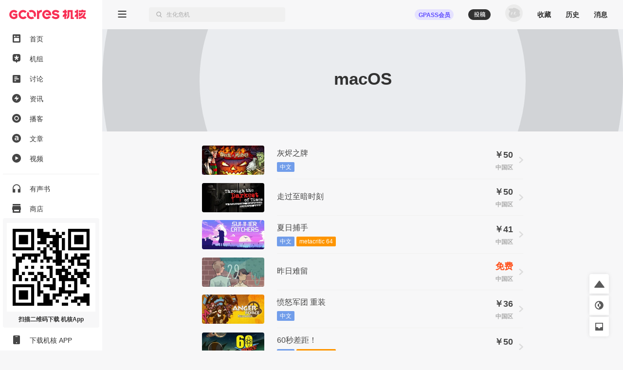

--- FILE ---
content_type: text/html; charset=utf-8
request_url: https://www.gcores.com/tags/175/originals?tab=games&page=35
body_size: 33410
content:
<!doctype html><html class="gcores no-js theme-system" lang="zh"><head><meta charSet="utf-8"/><meta http-equiv="x-ua-compatible" content="ie=edge"/><title>macOS | 机核 GCORES</title><meta name="renderer" content="webkit"/> <meta http-equiv="X-UA-Compatible" content="IE=edge"/><meta name="description" content="机核从2010年开始一直致力于分享游戏玩家的生活，以及深入探讨游戏相关的文化。我们开发原创的播客以及视频节目，一直在不断寻找民间高质量的内容创作者。 我们坚信游戏不止是游戏，游戏中包含的科学，文化，历史等各个层面的知识和故事，它们同时也会辐射到二次元甚至电影的领域，这些内容非常值得分享给热爱游戏的您。"/><meta name="viewport" content="width=device-width, initial-scale=1.0, maximum-scale=1.0, minimum-scale=1.0, user-scalable=0"/><meta name="apple-itunes-app" content="app-id=1095283476"/><link rel="apple-touch-icon" sizes="180x180" href="/apple-touch-icon.png?v=jw7pQOOwRY"/><link rel="icon" type="image/png" sizes="32x32" href="/favicon-32x32.png?v=jw7pQOOwRY"/><link rel="icon" type="image/png" sizes="16x16" href="/favicon-16x16.png?v=jw7pQOOwRY"/><link rel="manifest" href="/site.webmanifest?v=jw7pQOOwRY"/><link rel="mask-icon" href="/safari-pinned-tab.svg?v=jw7pQOOwRY" color="#5bbad5"/><link rel="shortcut icon" href="/favicon.ico?v=jw7pQOOwRY"/><meta name="msapplication-TileColor" content="#ffffff"/><meta name="theme-color" content="#ffffff"/><link rel="stylesheet" type="text/css" href="https://g.alicdn.com/de/prismplayer/2.13.2/skins/default/aliplayer-min.css"/><link rel="stylesheet" type="text/css" href="https://static.gcores.com/assets/446.3d84a549a1069c31234f.style.css"/><link rel="stylesheet" type="text/css" href="https://static.gcores.com/assets/Main.2472aed750e1bf301a80.style.css"/><meta property="og:type" content="webpage"/><meta property="og:url" content="https://www.gcores.com/tags/175/originals"/><meta property="og:title" content="macOS | 机核 GCORES"/><meta name="weibo:webpage:url" content="https://www.gcores.com/tags/175/originals"/><meta name="weibo:webpage:title" content="macOS | 机核 GCORES"/></head><body><div id="app"><div class="loadingPage"></div><div id="app_inner" data-page-name="termOriginals"><img src="https://static.gcores.com/assets/01546e353924919c541d.png" style="position:absolute;left:-9999px;top:-9999px" alt="gamecore app logo"/><div></div><div class="navLayout navLayout-notCollapsed navLayout-prepare"><section class="navLayout_side"><a class="navLayout_side_logo" href="/" target="_blank"></a><div class="navLayout_side_main" tabindex="0"><div><div><a class="navLayout_itemButton" href="/" target="_blank"><span class="navLayout_item"><span class="navLayout_item_icon"><svg aria-hidden="true" focusable="false" data-prefix="gfas" data-icon="feed" class="svg-inline--fa" role="img" xmlns="http://www.w3.org/2000/svg" viewBox="0 0 18 20" style="font-size:100%"><g stroke="none" stroke-width="1" fill="none" fill-rule="evenodd"><g transform="translate(-25.000000, -80.000000)" fill="currentColor"><g transform="translate(0.000000, 70.000000)"><g transform="translate(22.000000, 7.000000)"><path d="M5,3.5 L19,3.5 C20.1045695,3.5 21,4.3954305 21,5.5 L21,20.5 C21,21.6045695 20.1045695,22.5 19,22.5 L5,22.5 C3.8954305,22.5 3,21.6045695 3,20.5 L3,5.5 C3,4.3954305 3.8954305,3.5 5,3.5 Z M7,11.7045455 L17,11.7045455 C17.5522847,11.7045455 18,12.1522607 18,12.7045455 L18,18.4772727 C18,19.0295575 17.5522847,19.4772727 17,19.4772727 L7,19.4772727 C6.44771525,19.4772727 6,19.0295575 6,18.4772727 L6,12.7045455 C6,12.1522607 6.44771525,11.7045455 7,11.7045455 Z M7.8,10.1227273 C8.79411255,10.1227273 9.6,9.31683982 9.6,8.32272727 C9.6,7.32861472 8.79411255,6.52272727 7.8,6.52272727 C6.80588745,6.52272727 6,7.32861472 6,8.32272727 C6,9.31683982 6.80588745,10.1227273 7.8,10.1227273 Z M12.1532468,8.98636364 C11.8319174,8.98636364 11.5714286,8.62819144 11.5714286,8.18636364 C11.5714286,7.74453584 11.8319174,7.38636364 12.1532468,7.38636364 L17.3896104,7.38636364 C17.7109397,7.38636364 17.9714286,7.74453584 17.9714286,8.18636364 C17.9714286,8.62819144 17.7109397,8.98636364 17.3896104,8.98636364 L12.1532468,8.98636364 Z"></path></g></g></g></g></svg></span><span class="navLayout_item_text">首页</span></span></a></div><div><a class="navLayout_itemButton" href="/topics/home" target="_blank"><span class="navLayout_item"><span class="navLayout_item_icon"><svg aria-hidden="true" focusable="false" data-prefix="gfas" data-icon="topic" class="svg-inline--fa" role="img" xmlns="http://www.w3.org/2000/svg" viewBox="0 0 18 20" style="font-size:100%"><g transform="translate(-25.000000, -121.000000)" fill="currentColor"><g transform="translate(6.000000, 110.000000)"><g transform="translate(16.000000, 7.000000)"><path d="M16.7541468,12.4851543 L14.0046991,13.0364507 C13.7704652,13.0834239 13.6776998,13.3827061 13.8408245,13.5649975 L15.7560863,15.7050299 C15.8806798,15.8442298 15.8605704,16.066419 15.7132426,16.1786436 L14.0578553,17.4393534 C13.9105274,17.5515781 13.702731,17.5029343 13.6148874,17.3356782 L12.2650776,14.7651236 C12.1500935,14.5461282 11.8499065,14.5461282 11.7349224,14.7651236 L10.3851126,17.3356782 C10.297269,17.5029343 10.0894726,17.5515781 9.94214472,17.4393534 L8.2867574,16.1786436 C8.13942956,16.066419 8.11932023,15.8442298 8.24391373,15.7050299 L10.1591287,13.5649975 C10.3223002,13.3827061 10.2295348,13.0834239 9.99530087,13.0364507 L7.24585322,12.4851543 C7.06697858,12.4492856 6.95865067,12.2571672 7.01494743,12.0756128 L7.64719617,10.0358652 C7.70349293,9.85431081 7.89886754,9.76562186 8.06367972,9.84679313 L10.5971747,11.094826 C10.8129867,11.2011545 11.0558925,11.0162098 11.0261269,10.7681755 L10.6766745,7.85677034 C10.6539402,7.66740346 10.7947993,7.5 10.9769083,7.5 L13.0230917,7.5 C13.2052007,7.5 13.3460598,7.66740346 13.3233255,7.85677034 L12.9738731,10.7680281 C12.9441075,11.0160623 13.1869664,11.2010071 13.4027785,11.0946786 L15.9363203,9.84679313 C16.1011325,9.76562186 16.2965071,9.85431081 16.352757,10.0358161 L16.9850526,12.0756128 C17.0413493,12.2571672 16.9330214,12.4492856 16.7541468,12.4851543 M11.9972385,4 L6.79625993,4 C4.69965076,4 3,5.71887127 3,7.83925259 L3,16.713757 C3,18.8340876 4.69960055,20.9869989 6.79615951,20.9869989 L9.62895621,20.9869989 L11.5729157,23.82108 C11.8088012,24.05964 12.1911988,24.05964 12.4270843,23.82108 L14.3710438,20.9869989 L17.2038405,20.9869989 C19.3003994,20.9869989 21,18.8340876 21,16.713757 L21,7.83925259 C21,5.71887127 19.3003492,4 17.2037401,4 L11.9972385,4 Z"></path></g></g></g></svg></span><span class="navLayout_item_text">机组</span></span></a></div><div><a class="navLayout_itemButton" href="/discussions" target="_blank"><span class="navLayout_item"><span class="navLayout_item_icon"><svg aria-hidden="true" focusable="false" data-prefix="gfas" data-icon="discussion" class="svg-inline--fa" role="img" xmlns="http://www.w3.org/2000/svg" viewBox="0 0 18 18" style="font-size:90%"><g stroke="none" stroke-width="1" fill="none" fill-rule="evenodd"><g transform="translate(-25.000000, -161.000000)" fill="currentColor" fill-rule="nonzero"><path d="M41,161 L27,161 C25.9,161 25,161.9 25,163 L25,177 C25,178.1 25.9,179 27,179 L41,179 C42.1,179 43,178.1 43,177 L43,163 C43,161.9 42.1,161 41,161 Z M31,175 L29,175 L29,168 L31,168 L31,175 Z M35,175 L33,175 L33,165 L35,165 L35,175 Z M39,175 L37,175 L37,171 L39,171 L39,175 Z" transform="translate(34.000000, 170.000000) rotate(90.000000) translate(-34.000000, -170.000000)"></path></g></g></svg></span><span class="navLayout_item_text">讨论</span></span></a></div><div><a class="navLayout_itemButton" href="/news" target="_blank"><span class="navLayout_item"><span class="navLayout_item_icon"><svg aria-hidden="true" focusable="false" data-prefix="gfas" data-icon="news" class="svg-inline--fa" role="img" xmlns="http://www.w3.org/2000/svg" viewBox="0 0 18 18" style="font-size:100%"><g transform="translate(-25.000000, -121.000000)" fill="currentColor"><g transform="translate(0.000000, 110.000000)"><g transform="translate(22.000000, 7.000000)"><path d="M12,4 C16.9705627,4 21,8.02943725 21,13 C21,17.9705627 16.9705627,22 12,22 C7.02943725,22 3,17.9705627 3,13 C3,8.02943725 7.02943725,4 12,4 Z M13.0175068,7.7010927 L7.31100149,13.8641184 C7.23595615,13.9451674 7.24082305,14.0717068 7.32187202,14.1467521 C7.35884186,14.1809835 7.40736956,14.2 7.45775362,14.2 L11.7188422,14.2 C11.8292992,14.2 11.9188422,14.2895431 11.9188422,14.4 C11.9188422,14.4223319 11.9151021,14.444506 11.907777,14.4656023 L10.6467459,18.0973718 C10.6105147,18.2017176 10.6657325,18.3156777 10.7700783,18.3519089 C10.8451235,18.3779663 10.9284764,18.3571383 10.982444,18.2988436 L16.6890616,12.1346694 C16.7641002,12.0536142 16.7592228,11.9270752 16.6781676,11.8520366 C16.6411991,11.8178122 16.5926765,11.7988 16.5422982,11.7988 L12.2811808,11.7988 C12.1707239,11.7988 12.0811808,11.7092569 12.0811808,11.5988 C12.0811808,11.5764629 12.0849227,11.5542837 12.0922512,11.533183 L13.3531885,7.90259128 C13.3894278,7.79824831 13.3342188,7.68428391 13.2298759,7.64804465 C13.154833,7.62198159 13.0714789,7.64280275 13.0175068,7.7010927 Z"></path></g></g></g></svg></span><span class="navLayout_item_text">资讯</span></span></a></div><div><a class="navLayout_itemButton" href="/radios" target="_blank"><span class="navLayout_item"><span class="navLayout_item_icon"><svg aria-hidden="true" focusable="false" data-prefix="gfas" data-icon="radio" class="svg-inline--fa" role="img" xmlns="http://www.w3.org/2000/svg" viewBox="0 0 18 18" style="font-size:100%"><g transform="translate(-25.000000, -201.000000)" fill="currentColor"><g transform="translate(0.000000, 190.000000)"><g transform="translate(22.000000, 7.000000)"><path d="M12,22 C16.9705627,22 21,17.9705627 21,13 C21,8.02943725 16.9705627,4 12,4 C7.02943725,4 3,8.02943725 3,13 C3,17.9705627 7.02943725,22 12,22 Z M16.6956522,13.0075166 C16.6824048,15.665265 14.5804736,17.7159479 11.8899415,17.6955994 C9.37689397,17.6767581 7.29983329,15.557493 7.30434783,13.0176909 C7.30925392,10.3753924 9.39761936,8.29833171 12.0429325,8.30434783 C14.616272,8.31039012 16.7084057,10.4251333 16.6956522,13.0075166 M12,16.1304348 C13.7288914,16.1304348 15.1304348,14.7288914 15.1304348,13 C15.1304348,11.2711086 13.7288914,9.86956522 12,9.86956522 C10.2711086,9.86956522 8.86956522,11.2711086 8.86956522,13 C8.86956522,14.7288914 10.2711086,16.1304348 12,16.1304348 Z"></path></g></g></g></svg></span><span class="navLayout_item_text">播客</span></span></a></div><div><a class="navLayout_itemButton" href="/articles" target="_blank"><span class="navLayout_item"><span class="navLayout_item_icon"><svg aria-hidden="true" focusable="false" data-prefix="gfas" data-icon="article" class="svg-inline--fa" role="img" xmlns="http://www.w3.org/2000/svg" viewBox="0 0 18 18" style="font-size:100%"><g transform="translate(-25.000000, -241.000000)" fill="currentColor"><g transform="translate(0.000000, 230.000000)"><g transform="translate(22.000000, 7.000000)"><path d="M12,4 C16.9705627,4 21,8.02943725 21,13 C21,17.9705627 16.9705627,22 12,22 C7.02943725,22 3,17.9705627 3,13 C3,8.02943725 7.02943725,4 12,4 Z M12.1225379,8.30434783 C10.7174367,8.30434783 9.78614868,8.59843878 8.83852228,9.02323682 L8.83852228,9.02323682 L9.37768903,10.6080603 C10.1619316,10.2812925 10.8808206,10.0688935 11.8447853,10.0688935 C13.2172098,10.0688935 13.9687755,10.722429 13.9687755,11.9151312 L13.9687755,11.9151312 L13.9687755,12.078515 C13.2989017,11.866116 12.6290279,11.7190705 11.5833712,11.7190705 C9.57374966,11.7190705 8.08695652,12.6340202 8.08695652,14.5456113 L8.08695652,14.5456113 L8.08695652,14.5782881 C8.08695652,16.310157 9.5247345,17.241445 11.1585731,17.241445 C12.465644,17.241445 13.3642552,16.7022783 13.9524371,15.9997277 L13.9524371,15.9997277 L13.9524371,17.0617228 L15.9130435,17.0617228 L15.9130435,11.9478079 C15.9130435,9.64409549 14.6713261,8.30434783 12.1225379,8.30434783 Z M12.0245076,13.1078333 C12.7924117,13.1078333 13.4949623,13.2548788 14.0014523,13.4509395 L14.0014523,13.4509395 L14.0014523,13.941091 C14.0014523,15.0194245 13.0211491,15.7546519 11.7140782,15.7546519 C10.7827902,15.7546519 10.0475629,15.2971771 10.0475629,14.4802578 L10.0475629,14.4802578 L10.0475629,14.447581 C10.0475629,13.6143233 10.7827902,13.1078333 12.0245076,13.1078333 Z"></path></g></g></g></svg></span><span class="navLayout_item_text">文章</span></span></a></div><div><a class="navLayout_itemButton" href="/videos" target="_blank"><span class="navLayout_item"><span class="navLayout_item_icon"><svg aria-hidden="true" focusable="false" data-prefix="gfas" data-icon="video" class="svg-inline--fa" role="img" xmlns="http://www.w3.org/2000/svg" viewBox="0 0 18 18" style="font-size:100%"><g stroke="none" stroke-width="1" fill="none" fill-rule="evenodd"><g transform="translate(-25.000000, -161.000000)" fill="currentColor"><g transform="translate(0.000000, 150.000000)"><g transform="translate(22.000000, 7.000000)"><path d="M12,22 C16.9705627,22 21,17.9705627 21,13 C21,8.02943725 16.9705627,4 12,4 C7.02943725,4 3,8.02943725 3,13 C3,17.9705627 7.02943725,22 12,22 Z M10.3501974,9.50060912 C9.88238693,9.23067066 9.5,9.4515294 9.5,9.99140631 L9.5,15.7219295 C9.5,16.2618064 9.88238693,16.4826651 10.3501974,16.2127267 L15.3128404,13.3477757 C15.7806509,13.0775266 15.7806509,12.6358092 15.3128404,12.3658707 L10.3501974,9.50060912 Z"></path></g></g></g></g></svg></span><span class="navLayout_item_text">视频</span></span></a></div><div class="navLayout_sideDivider"></div><div><a class="navLayout_itemButton" href="/audio_books" target="_blank"><span class="navLayout_item"><span class="navLayout_item_icon"><svg aria-hidden="true" focusable="false" data-prefix="gfas" data-icon="audio-book" class="svg-inline--fa" role="img" xmlns="http://www.w3.org/2000/svg" viewBox="0 0 16 18" style="font-size:100%"><g stroke="none" stroke-width="1" fill="none" fill-rule="evenodd"><g transform="translate(-26.000000, -400.000000)" fill="currentColor"><path d="M26,408.775113 L26,416.788446 C26,417.119817 26.2686292,417.388446 26.6,417.388446 L30.7333333,417.388446 C31.0647042,417.388446 31.3333333,417.119817 31.3333333,416.788446 L31.3333333,410.877335 C31.3333333,410.545964 31.0647042,410.277335 30.7333333,410.277335 L27.7777778,410.277335 L27.7777778,410.277335 L27.7777778,408.757335 C27.7777778,405.344002 30.4088889,402.375113 33.8133333,402.277335 C37.3422222,402.179557 40.2222222,404.997335 40.2222222,408.499557 L40.2222222,410.277335 L37.2666667,410.277335 C36.9352958,410.277335 36.6666667,410.545964 36.6666667,410.877335 L36.6666667,416.788446 C36.6666667,417.119817 36.9352958,417.388446 37.2666667,417.388446 L41.4,417.388446 C41.7313708,417.388446 42,417.119817 42,416.788446 L42,408.499557 L42,408.499557 C42,403.904002 38.1244444,400.215113 33.4666667,400.517335 C29.2177778,400.792891 26,404.517335 26,408.775113 Z"></path></g></g></svg></span><span class="navLayout_item_text">有声书</span></span></a></div><div><button class="navLayout_itemButton o_plainButton" type="button"><span class="navLayout_item"><span class="navLayout_item_icon"><svg aria-hidden="true" focusable="false" data-prefix="gfas" data-icon="shop" class="svg-inline--fa" role="img" xmlns="http://www.w3.org/2000/svg" viewBox="0 0 18 18" style="font-size:100%"><g transform="translate(-25.000000, -422.000000)" fill="currentColor"><g transform="translate(0.000000, 411.000000)"><g transform="translate(22.000000, 7.000000)"><path d="M20,8 L20.9805807,12.9029034 C20.9934953,12.9674766 21,13.0331675 21,13.0990195 L21,13.0990195 L21,15.5 C21,15.7761424 20.7761424,16 20.5,16 L20.5,16 L20,16 L20,21 C20,21.5522847 19.5522847,22 19,22 L5,22 C4.44771525,22 4,21.5522847 4,21 L4,16 L3.5,16 C3.22385763,16 3,15.7761424 3,15.5 L3,15.5 L3,13.0990195 C3,13.0331675 3.00650469,12.9674766 3.01941932,12.9029034 L3.01941932,12.9029034 L4,8 L20,8 Z M17,16 L7,16 L7,18.5 C7,18.7454599 7.17687516,18.9496084 7.41012437,18.9919443 L7.5,19 L16.5,19 C16.7454599,19 16.9496084,18.8231248 16.9919443,18.5898756 L17,18.5 L17,16 Z M19.5,4 C19.7761424,4 20,4.22385763 20,4.5 L20,7 L4,7 L4,4.5 C4,4.22385763 4.22385763,4 4.5,4 L19.5,4 Z"></path></g></g></g></svg></span><span class="navLayout_item_text">商店</span></span></button></div><div class="navLayout_sideDivider"></div><div><a class="navLayout_itemButton" href="/booom/game_lib/browse" target="_blank"><span class="navLayout_item"><span class="navLayout_item_icon"><svg aria-hidden="true" focusable="false" data-prefix="gfas" data-icon="original-games" class="svg-inline--fa" role="img" xmlns="http://www.w3.org/2000/svg" viewBox="0 0 20 22" style="font-size:106%"><g transform="translate(-24.000000, -459.000000)" fill="currentColor"><path d="M34.906758,459.788671 C35.7758267,459.788671 36.6140953,459.915376 37.4031268,460.150852 L36.8875215,461.37507 L35.6742636,464.308041 C34.5936725,464.16631 33.4632652,464.483952 32.6096056,465.277337 C31.1065232,466.674185 31.0718685,468.97385 32.511081,470.433746 C33.9190817,471.861768 36.2862537,471.905049 37.7598843,470.541099 C38.5976485,469.765413 38.9870797,468.688319 38.9115746,467.638895 L38.8902695,467.429476 L40.8799986,466.654398 L42.4193644,466.050096 L43.0700012,465.788885 C43.2772538,466.503554 43.388117,467.257792 43.388117,468.037521 C43.388117,471.225648 41.519659,473.992708 38.7991401,475.360913 L38.5416262,475.485055 L38.5416262,477.526414 L30.0602672,481 L30.0602672,477.464779 L28.8486445,477.464779 C27.5713922,477.464779 26.5166915,476.490751 26.4310172,475.268708 L26.4253991,475.107964 L26.4253991,471.572743 L24.607965,471.572743 C24.1422476,471.572743 23.8575636,471.085959 24.0733839,470.704689 L24.123316,470.630017 L26.4496316,467.613295 C26.6677236,463.253188 30.3631729,459.788671 34.906758,459.788671 Z M36.2107756,466.894458 C36.8343308,467.546148 36.8037851,468.619927 36.1438551,469.247861 C35.4915855,469.868283 34.4227006,469.84274 33.7981864,469.191711 C33.1384684,468.504006 33.1485793,467.444113 33.8209473,466.801956 C34.491105,466.16186 35.5490387,466.202819 36.2107756,466.894458 Z M42.5751846,459.268614 C43.5252428,459.754081 44.0259343,460.554827 43.993943,461.620974 C43.9621392,462.680386 43.4254335,463.446127 42.4513587,463.849622 C40.8733075,464.503348 39.280044,465.121091 37.6931509,465.754043 C37.4588113,465.847598 37.2243965,465.940931 36.9650853,466.044278 C37.0017484,465.946896 37.0277298,465.874185 37.0563816,465.802524 L38.448915,462.302975 C38.6823173,461.720252 38.9173599,461.138209 39.1555183,460.557465 C39.7478186,459.113017 41.3542117,458.644805 42.5751846,459.268614 Z"></path></g></svg></span><span class="navLayout_item_text">游戏库</span></span></a></div><div><a class="navLayout_itemButton" href="/albums" target="_blank"><span class="navLayout_item"><span class="navLayout_item_icon"><svg aria-hidden="true" focusable="false" data-prefix="gfas" data-icon="album" class="svg-inline--fa" role="img" xmlns="http://www.w3.org/2000/svg" viewBox="0 0 18 18" style="font-size:90%"><g transform="translate(-25.000000, -321.000000)" fill="currentColor"><g transform="translate(0.000000, 310.000000)"><g transform="translate(22.000000, 7.000000)"><path d="M17,4 C19.209139,4 21,5.790861 21,8 L21,18 C21,20.209139 19.209139,22 17,22 L7,22 C4.790861,22 3,20.209139 3,18 L3,8 C3,5.790861 4.790861,4 7,4 L17,4 Z M9.75,10.2141992 L9.75,15.7858008 C9.75,16.3107056 10.1222313,16.5254394 10.5776175,16.262987 L15.4084604,13.4774882 C15.8638465,13.2147338 15.8638465,12.7852662 15.4084604,12.5228138 L10.5776175,9.73701297 C10.1222313,9.47456057 9.75,9.68929436 9.75,10.2141992 Z"></path></g></g></g></svg></span><span class="navLayout_item_text">播单</span></span></a></div><div><a class="navLayout_itemButton" href="/collections" target="_blank"><span class="navLayout_item"><span class="navLayout_item_icon"><svg aria-hidden="true" focusable="false" data-prefix="gfas" data-icon="collection" class="svg-inline--fa" role="img" xmlns="http://www.w3.org/2000/svg" viewBox="0 0 18 18" style="font-size:80%"><g transform="translate(-25.000000, -542.000000)" fill="currentColor" fill-rule="nonzero"><path d="M40.8823529,543.8 C42.0470588,543.8 43,544.61 43,545.6 L43,556.4 C43,557.39 42.0470588,558.2 40.8823529,558.2 L40.8823529,543.8 Z M25,558.2 C25,559.19 25.9529412,560 27.1176471,560 L36.6470588,560 C37.8117647,560 38.7647059,559.19 38.7647059,558.2 L38.7647059,543.8 C38.7647059,542.81 37.8117647,542 36.6470588,542 L27.1176471,542 C25.9529412,542 25,542.81 25,543.8 L25,558.2 Z"></path></g></svg></span><span class="navLayout_item_text">专题</span></span></a></div><div><a class="navLayout_itemButton" href="/radios/preview" target="_blank"><span class="navLayout_item"><span class="navLayout_item_icon"><svg aria-hidden="true" focusable="false" data-prefix="gfas" data-icon="calendar" class="svg-inline--fa" role="img" xmlns="http://www.w3.org/2000/svg" viewBox="0 0 16 16" style="font-size:100%"><g fill="currentColor"><path d="M4 .5a.5.5 0 0 0-1 0V1H2a2 2 0 0 0-2 2v1h16V3a2 2 0 0 0-2-2h-1V.5a.5.5 0 0 0-1 0V1H4zM16 14V5H0v9a2 2 0 0 0 2 2h12a2 2 0 0 0 2-2M9.5 7h1a.5.5 0 0 1 .5.5v1a.5.5 0 0 1-.5.5h-1a.5.5 0 0 1-.5-.5v-1a.5.5 0 0 1 .5-.5m3 0h1a.5.5 0 0 1 .5.5v1a.5.5 0 0 1-.5.5h-1a.5.5 0 0 1-.5-.5v-1a.5.5 0 0 1 .5-.5M2 10.5a.5.5 0 0 1 .5-.5h1a.5.5 0 0 1 .5.5v1a.5.5 0 0 1-.5.5h-1a.5.5 0 0 1-.5-.5zm3.5-.5h1a.5.5 0 0 1 .5.5v1a.5.5 0 0 1-.5.5h-1a.5.5 0 0 1-.5-.5v-1a.5.5 0 0 1 .5-.5"></path></g></svg></span><span class="navLayout_item_text">预告</span></span></a></div></div></div><div class="navLayout_side_fixed"><div><a class="navLayout_itemButton" href="/app" target="_blank"></a></div><div><a class="navLayout_itemButton" href="/app" target="_blank"><span class="navLayout_item"><span class="navLayout_item_icon"><svg aria-hidden="true" focusable="false" data-prefix="gfas" data-icon="app" class="svg-inline--fa" role="img" xmlns="http://www.w3.org/2000/svg" viewBox="0 0 14 18" style="font-size:100%"><g stroke="none" stroke-width="1" fill="none" fill-rule="evenodd"><g transform="translate(-27.000000, -1243.000000)" fill="currentColor"><g transform="translate(0.000000, 1232.000000)"><g transform="translate(22.000000, 7.000000)"><path d="M7,22 L17,22 C18.1045695,22 19,21.1045695 19,20 L19,6 C19,4.8954305 18.1045695,4 17,4 L7,4 C5.8954305,4 5,4.8954305 5,6 L5,20 C5,21.1045695 5.8954305,22 7,22 Z M12,20 C12.5522847,20 13,19.5522847 13,19 C13,18.4477153 12.5522847,18 12,18 C11.4477153,18 11,18.4477153 11,19 C11,19.5522847 11.4477153,20 12,20 Z M10,7 L14,7 C14.2761424,7 14.5,6.77614237 14.5,6.5 C14.5,6.22385763 14.2761424,6 14,6 L10,6 C9.72385763,6 9.5,6.22385763 9.5,6.5 C9.5,6.77614237 9.72385763,7 10,7 Z"></path></g></g></g></g></svg></span><span class="navLayout_item_text">下载机核 APP</span></span></a></div></div></section><div class="navLayout_main"><div class="navLayout_mobileNavPlaceholder"><nav class="navLayout_mobileNav navLayout_mobileNav-top"><div><button class="o_plainButton" type="button"><svg aria-hidden="true" focusable="false" data-prefix="gfas" data-icon="bars" class="svg-inline--fa" role="img" xmlns="http://www.w3.org/2000/svg" viewBox="0 0 18 14"><g stroke="none" fill="none" fill-rule="evenodd"><g transform="translate(-305.000000, -83.000000)" fill="currentColor"><g transform="translate(302.000000, 77.000000)"><path d="M20,18 C20.2761424,18 20.5,18.2238576 20.5,18.5 L20.5,19.5 C20.5,19.7761424 20.2761424,20 20,20 L4,20 C3.72385763,20 3.5,19.7761424 3.5,19.5 L3.5,18.5 C3.5,18.2238576 3.72385763,18 4,18 L20,18 Z M20,12 C20.2761424,12 20.5,12.2238576 20.5,12.5 L20.5,13.5 C20.5,13.7761424 20.2761424,14 20,14 L4,14 C3.72385763,14 3.5,13.7761424 3.5,13.5 L3.5,12.5 C3.5,12.2238576 3.72385763,12 4,12 L20,12 Z M20,6 C20.2761424,6 20.5,6.22385763 20.5,6.5 L20.5,7.5 C20.5,7.77614237 20.2761424,8 20,8 L4,8 C3.72385763,8 3.5,7.77614237 3.5,7.5 L3.5,6.5 C3.5,6.22385763 3.72385763,6 4,6 L20,6 Z"></path></g></g></g></svg></button></div><a href="/" target="_blank"><svg aria-hidden="true" focusable="false" data-prefix="gfas" data-icon="gcores" class="svg-inline--fa" role="img" xmlns="http://www.w3.org/2000/svg" viewBox="0 0 213 27"><g stroke="none" stroke-width="1" fill="none" fill-rule="evenodd"><g fill="currentColor"><path d="M12.6976992,0.605064675 C16.3113249,0.605064675 19.7665882,2.15581205 22.1749003,4.86001172 L22.1749003,4.86001172 L22.3327996,5.03689601 C22.4800489,5.20220411 22.461527,5.4564174 22.2920514,5.5985731 L22.2920514,5.5985731 L18.400597,8.86537595 C18.2403824,9.00012289 18.0023758,8.98484231 17.8602201,8.83111041 L17.8602201,8.83111041 L17.7101926,8.66904365 C16.4201412,7.27388036 14.5934172,6.47373361 12.6976992,6.47373361 C8.93173071,6.47373361 5.86774284,9.53679539 5.86774284,13.3027639 C5.86774284,14.9039835 6.43636564,16.4621396 7.46711024,17.6906056 C8.770127,19.2418161 10.6774213,20.1317941 12.6976992,20.1317941 C14.2540031,20.1317941 15.7746524,19.5877128 16.9915423,18.5967904 L16.9915423,18.5967904 L16.9915423,15.9560283 L11.9785858,15.9560283 C11.8280953,15.9560283 11.6910331,15.8699014 11.6252803,15.7346914 L11.6252803,15.7346914 L9.64343532,11.6501459 C9.51702324,11.38945 9.70687288,11.0861536 9.99674086,11.0861536 L9.99674086,11.0861536 L22.0901625,11.0861536 C22.306869,11.0861536 22.4828272,11.2621118 22.4828272,11.4788182 L22.4828272,11.4788182 L22.4828272,21.3658167 L22.3337257,21.5408488 C19.9170788,24.375165 16.4043975,26 12.6976992,26 C8.94191777,26 5.39821228,24.3455299 2.97415658,21.4621307 C1.05528614,19.1774524 1.70530257e-13,16.2792357 1.70530257e-13,13.3027639 C1.70530257e-13,6.30101675 5.69595207,0.605064675 12.6976992,0.605064675 Z M37.5384588,0.625855525 C41.6373587,0.394794629 45.3408157,2.1108501 47.8162697,4.93173784 C47.9324947,5.06370648 47.9139728,5.26744756 47.7787628,5.37996819 L47.7787628,5.37996819 L43.7307982,8.7537351 C43.5997557,8.86301441 43.4080538,8.84541859 43.293218,8.71900651 C41.9198179,7.21039649 39.9032444,6.30004435 37.656073,6.50100713 C34.3258326,6.79874692 31.6586767,9.54045347 31.4567878,12.8776396 C31.216466,16.8417926 34.3605611,20.1317478 38.2728527,20.1317478 C40.2704413,20.1317478 42.046693,19.2551982 43.293218,17.8859656 C43.4080538,17.7600165 43.5992926,17.7419577 43.7303352,17.851237 L43.7303352,17.851237 L47.7787628,21.2254669 C47.9139728,21.3379876 47.9324947,21.5412656 47.8167328,21.6732342 C45.4894541,24.3246464 42.0777172,25.9999537 38.2728527,25.9999537 C31.0877387,25.9999537 25.2963987,20.0321925 25.5853406,12.7827148 C25.8441844,6.29726606 31.0585667,0.990737261 37.5384588,0.625855525 Z M51.0650137,5.83690385 C51.203002,5.64844336 51.4845351,5.63177363 51.6498432,5.79708173 L51.6498432,5.79708173 L55.2046618,9.35190037 C55.4074768,9.55471534 55.4398902,9.8598639 55.3042171,10.112688 C54.529538,11.5578605 54.2415222,13.2993836 54.7471705,15.149723 C55.3667286,17.4177315 57.1994721,19.2527903 59.4665546,19.8760528 C61.3196722,20.3858685 63.0658258,20.0973897 64.5133135,19.3217844 C64.7661377,19.1861114 65.0712862,19.2185248 65.2741012,19.4213397 L65.2741012,19.4213397 L68.8289198,22.9761584 C68.9942279,23.1410034 68.9775582,23.4229996 68.7890977,23.5605248 C66.1372225,25.4956019 62.7162247,26.4388305 59.0595355,25.8026027 C53.8979407,24.9038267 49.7231009,20.7299131 48.8238619,15.5683183 C48.186708,11.911166 49.1294735,8.4897052 51.0650137,5.83690385 Z M103.927696,0.605367861 L104.241526,0.606314905 C110.173169,0.694757051 114.786978,4.83996175 115.978864,10.4210779 C116.004331,10.5386921 116.027484,10.653991 116.04971,10.770216 C116.201127,11.5666584 116.280308,12.3973663 116.280308,14.231036 C116.280308,14.6968621 116.25484,15.0696157 116.210851,15.4067146 L116.210851,15.4067146 L102.791723,15.4067146 C102.641232,15.4067146 102.50417,15.3210507 102.438417,15.1858407 L102.438417,15.1858407 L100.56863,11.3342084 C100.442218,11.0735124 100.632067,10.770216 100.921935,10.770216 L100.921935,10.770216 L110.368112,10.770216 C109.360983,8.25493992 106.91146,6.47359469 104.036396,6.47359469 C100.118084,6.47359469 96.9707478,9.77327394 97.2212567,13.7457618 C97.4314805,17.0760022 100.096321,19.8070586 103.420079,20.1038723 C105.657063,20.303446 107.658819,19.404207 109.022958,17.905784 C109.138257,17.7793719 109.318383,17.7363085 109.47443,17.8053026 L109.47443,17.8053026 L114.07018,19.8320632 C114.29198,19.9302294 114.369772,20.2020385 114.239656,20.4071687 C112.097133,23.7874183 108.434887,25.9998611 104.047972,25.9998611 C96.7646915,25.9998611 90.9140815,19.868181 91.3762033,12.4853454 C91.8022073,5.67993061 97.4231456,0.504907417 104.241526,0.606314905 Z M128.39841,0.605064675 C131.517964,0.605064675 134.263375,1.44920098 136.792079,3.18563056 L136.792079,3.18563056 L138.428027,4.30805864 C138.616951,4.43771204 138.657699,4.69979715 138.516932,4.88084887 L138.516932,4.88084887 L135.491378,8.77508161 C135.361261,8.9422419 135.123254,8.97835964 134.949611,8.85750414 L134.949611,8.85750414 L133.294678,7.70683013 C131.749024,6.63348513 130.11215,6.11209321 128.287742,6.11209321 L128.287742,6.11209321 L127.985834,6.11672369 C126.70597,6.15654581 125.625679,6.54921041 125.022791,7.19377307 C124.736627,7.49984773 124.59123,7.83185306 124.602806,8.1522822 C124.627811,8.86444985 124.65652,9.67941414 129.432396,10.4434432 C133.771155,11.11903 138.779018,12.5720743 138.966552,17.8545246 C139.036009,19.7835821 138.381259,21.5107507 137.076853,22.9063771 C135.339498,24.762736 132.658451,25.8388593 129.526858,25.9360994 C129.34951,25.942119 129.172626,25.9448973 128.996668,25.9448973 L128.996668,25.9448973 C125.349703,25.9448973 122.033354,24.7613469 119.143009,22.4275855 L119.143009,22.4275855 L117.599207,21.1819867 C117.420008,21.0375158 117.400097,20.7717263 117.556144,20.6022508 L117.556144,20.6022508 L120.92065,16.9525073 C121.064194,16.7973863 121.304053,16.7807165 121.467509,16.9159265 L121.467509,16.9159265 L123.015478,18.1957909 C124.891748,19.7465383 126.748107,20.4387949 129.031396,20.4387949 L129.031396,20.4387949 L129.396278,20.4327752 C130.822466,20.3878596 131.990272,19.9891754 132.597328,19.3385931 C132.911275,19.0028834 133.063617,18.6148492 133.047411,18.187456 C133.022869,17.4743623 132.993697,16.659398 128.246993,15.895369 C119.96214,14.6229134 118.784147,11.2672053 118.684128,8.48567668 C118.618839,6.63718951 119.260623,4.96743883 120.540487,3.59959537 C122.228297,1.79417165 124.893601,0.706009115 127.853403,0.613862585 C128.03677,0.608306011 128.218284,0.605064675 128.39841,0.605064675 Z M89.8931998,0.60520359 C90.1099062,0.60520359 90.2858644,0.781161787 90.2858644,0.997868199 L90.2858644,0.997868199 L90.2858644,6.08120791 C90.2858644,6.29791433 90.1099062,6.47340948 89.8931998,6.47340948 L89.8931998,6.47340948 L89.6621389,6.47340948 C85.8906138,6.47340948 82.8331086,9.53091468 82.8331086,13.3024397 L82.8331086,13.3024397 L82.8331086,24.995788 C82.8331086,25.343074 82.5515755,25.6246071 82.2042896,25.6246071 L82.2042896,25.6246071 L77.596037,25.6246071 C77.2482881,25.6246071 76.9667549,25.343074 76.9667549,24.995788 L76.9667549,24.995788 L76.9667549,1.00110953 C76.9667549,0.649193139 77.3936851,0.473697989 77.6423418,0.722817753 C77.9201705,1.00064649 78.1841193,1.26459522 78.4387918,1.51926266 L79.5377416,2.61813818 C80.0121466,3.09247961 80.4770695,3.55728823 80.9693409,4.04935378 C83.2410538,1.91423997 86.2990221,0.60520359 89.663065,0.60520359 L89.663065,0.60520359 Z M53.8582112,3.04449356 C56.5110125,1.10849034 59.9338625,0.165261791 63.5910147,0.803341781 C68.7516834,1.70350688 72.9251341,5.87834663 73.823447,11.0394784 C74.4601378,14.6952415 73.5164462,18.1162393 71.5813691,20.7681145 C71.4438439,20.956575 71.1618477,20.9732447 70.9970027,20.8079366 L70.9970027,20.8079366 L67.442184,17.253118 C67.239369,17.0507661 67.2074187,16.7456175 67.3426287,16.4927934 C68.1182339,15.0453057 68.4071758,13.3000782 67.8973601,11.4469605 C67.2736346,9.17941503 65.4385758,7.34667149 63.1701042,6.72618732 C61.3202279,6.22007598 59.5787048,6.50901786 58.1335323,7.28323393 C57.8807082,7.41890696 57.5755596,7.38649361 57.3727446,7.18367863 L57.3727446,7.18367863 L53.817926,3.62885999 C53.6526179,3.46401495 53.6692876,3.18201878 53.8582112,3.04449356 Z"></path><path d="M175.338365,1.03741249 C175.536086,1.03741249 175.696764,1.19809011 175.696764,1.3962746 L175.696764,1.3962746 L175.696764,21.0957209 L178.711669,21.0957209 C178.909853,21.0957209 179.070531,21.2563985 179.070531,21.454583 L179.070531,21.454583 L179.070531,25.3057523 C179.070531,25.5034737 178.909853,25.6641514 178.711669,25.6641514 L178.711669,25.6641514 L170.547208,25.6641514 C170.349024,25.6641514 170.188346,25.5034737 170.188346,25.3057523 L170.188346,25.3057523 L170.188346,6.01054681 L166.643715,6.01054681 L166.643715,16.262427 C166.643715,20.7827005 163.942293,24.3977154 159.700775,25.6497969 C159.471566,25.7174019 159.241431,25.5432959 159.241431,25.3043632 L159.241431,25.3043632 L159.241431,20.8299314 C159.241431,20.5896096 159.359508,20.36179 159.562323,20.2325996 C160.887103,19.3870742 161.609921,17.9951522 161.609921,16.262427 L161.609921,16.262427 L161.609921,1.3962746 C161.609921,1.19809011 161.770599,1.03741249 161.968783,1.03741249 L161.968783,1.03741249 Z M190.492811,9.26095775e-05 C190.690995,9.26095775e-05 190.851673,0.160770227 190.851673,0.358954723 L190.851673,0.358954723 L190.851673,25.3056597 C190.851673,25.5038442 190.690995,25.6645218 190.492811,25.6645218 L190.492811,25.6645218 L186.641642,25.6645218 C186.443457,25.6645218 186.28278,25.5038442 186.28278,25.3056597 L186.28278,25.3056597 L186.28278,18.0441427 L185.97902,18.3377151 C184.847331,19.4309711 183.59988,20.2024089 182.262135,20.6386 C182.031537,20.7136138 181.795845,20.5381186 181.795845,20.2959446 L181.795845,20.2959446 L181.795845,15.5575756 C181.795845,15.2973426 181.938464,15.0597991 182.164895,14.9310718 C184.477356,13.6155527 186.204524,11.9684914 186.28278,9.46849582 L186.28278,9.46849582 L186.28278,8.17010955 L182.154245,8.17010955 C181.956523,8.17010955 181.795845,8.00943193 181.795845,7.81124743 L181.795845,7.81124743 L181.795845,3.48962149 C181.795845,3.291437 181.956523,3.13075938 182.154245,3.13075938 L182.154245,3.13075938 L186.28278,3.13075938 L186.28278,0.358954723 C186.28278,0.160770227 186.443457,9.26095775e-05 186.641642,9.26095775e-05 L186.641642,9.26095775e-05 Z M157.085434,-5.5067062e-14 C157.283618,-5.5067062e-14 157.444296,0.160677617 157.444296,0.358862113 L157.444296,0.358862113 L157.444296,3.13112982 L159.303896,3.13112982 C159.502081,3.13112982 159.662758,3.29180744 159.662758,3.48999193 L159.662758,3.48999193 L159.662758,7.81161787 C159.662758,8.00980237 159.502081,8.17047998 159.303896,8.17047998 L159.303896,8.17047998 L157.444296,8.17047998 C157.444296,8.17047998 157.444372,8.18488172 157.44448,8.2099808 L157.445222,8.5409183 C157.445222,9.74947328 157.510512,10.0763851 157.625348,10.2949437 C158.042091,11.0890708 158.600064,11.8359671 159.261296,12.4851602 C159.396969,12.618518 159.469667,12.8028111 159.469667,12.9931237 L159.469667,12.9931237 L159.469667,17.5152494 C159.469667,17.7926151 159.166371,17.9685733 158.929291,17.8254915 C158.520419,17.57915 158.121735,17.2966908 157.737405,16.9813552 L157.737405,16.9813552 L157.444296,16.7405703 L157.444296,25.3055671 C157.444296,25.5037516 157.283618,25.6644292 157.085434,25.6644292 L157.085434,25.6644292 L153.234265,25.6644292 C153.03608,25.6644292 152.875402,25.5037516 152.875402,25.3055671 L152.875402,25.3055671 L152.875402,18.0445131 L152.571643,18.3380855 C151.441343,19.4299524 150.194818,20.2013902 148.858462,20.6375813 C148.626938,20.7130581 148.388468,20.5394152 148.388468,20.295852 L148.388468,20.295852 L148.388468,15.5593351 C148.388468,15.3028066 148.524605,15.0648 148.747794,14.9383879 C151.131101,13.5895294 152.875402,11.8429128 152.875402,9.28920368 L152.875402,9.28920368 L152.875402,8.17047998 L148.747331,8.17047998 C148.549146,8.17047998 148.388468,8.00980237 148.388468,7.81161787 L148.388468,7.81161787 L148.388468,3.48999193 C148.388468,3.29180744 148.549146,3.13112982 148.747331,3.13112982 L148.747331,3.13112982 L152.875402,3.13112982 L152.875402,0.358862113 C152.875402,0.160677617 153.03608,-5.5067062e-14 153.234265,-5.5067062e-14 L153.234265,-5.5067062e-14 Z M211.369742,8.52860122 C211.589689,8.52860122 211.756387,8.72447048 211.724899,8.94210299 C211.236384,12.2825304 209.881969,15.4446845 207.787603,18.1224904 L207.787603,18.1224904 L207.686659,18.2516808 L207.806125,18.3637384 C209.003567,19.4847773 210.733977,20.3599378 212.245828,20.6312839 C212.416693,20.661845 212.54079,20.8100204 212.54079,20.9836633 L212.54079,20.9836633 L212.54079,25.2608367 C212.54079,25.4682821 212.364832,25.631275 212.157849,25.6192357 C208.68499,25.4122533 205.548304,24.1638762 203.684536,22.2287991 L203.684536,22.2287991 L203.578961,22.1190567 L203.453475,22.2051836 C200.404305,24.3083472 196.857358,25.4900454 193.163625,25.6382207 C192.961273,25.6465555 192.79365,25.4821735 192.79365,25.2793586 L192.79365,25.2793586 L192.79365,21.0202441 C192.79365,20.8280792 192.945529,20.6724951 193.137694,20.6623081 C196.393384,20.4900543 199.51479,19.2240813 201.977278,17.0667412 C204.433284,14.9149577 206.099794,12.0019234 206.703145,8.82356273 C206.735558,8.6531611 206.881882,8.52860122 207.055525,8.52860122 L207.055525,8.52860122 Z M196.759284,8.52883275 C196.957469,8.52883275 197.118146,8.68951036 197.118146,8.88769486 L197.118146,8.88769486 L197.118146,11.857684 L197.419128,11.5793922 C198.272062,10.7912847 198.943018,9.81842111 199.374116,8.74878049 C199.428292,8.6144966 199.560724,8.52883275 199.705195,8.52883275 L199.705195,8.52883275 L204.174533,8.52883275 C204.408372,8.52883275 204.580626,8.74924354 204.523208,8.97567396 C203.881424,11.5057676 202.457089,13.8145244 200.465057,15.5347473 C198.424868,17.2952554 195.859119,18.3718417 193.184555,18.5991982 C192.974331,18.616794 192.793742,18.451949 192.793742,18.2412622 L192.793742,18.2412622 L192.793742,8.88769486 C192.793742,8.68951036 192.953957,8.52883275 193.152141,8.52883275 L193.152141,8.52883275 Z M204.840489,-3.90798505e-14 C205.038673,-3.90798505e-14 205.199351,0.160677617 205.199351,0.358862113 L205.199351,0.358862113 L205.199351,1.61372189 L211.444478,1.61372189 C211.642662,1.61372189 211.80334,1.77439951 211.80334,1.972584 L211.80334,1.972584 L211.80334,6.22799409 C211.80334,6.42617859 211.642662,6.58685621 211.444478,6.58685621 L211.444478,6.58685621 L193.152234,6.58685621 C192.954049,6.58685621 192.793372,6.42617859 192.793372,6.22799409 L192.793372,6.22799409 L192.793372,1.972584 C192.793372,1.77439951 192.954049,1.61372189 193.152234,1.61372189 L193.152234,1.61372189 L200.226216,1.61372189 L200.226216,0.358862113 C200.226216,0.160677617 200.386894,-3.90798505e-14 200.585079,-3.90798505e-14 L200.585079,-3.90798505e-14 Z"></path></g></g></svg></a><div><div><button class="o_plainButton" type="button"><svg aria-hidden="true" focusable="false" data-prefix="gfas" data-icon="search" class="svg-inline--fa" role="img" xmlns="http://www.w3.org/2000/svg" viewBox="0 0 20 20"><g stroke="none" fill="none" fill-rule="evenodd"><g transform="translate(-300.000000, -132.000000)" fill="currentColor" fill-rule="nonzero"><g transform="translate(298.000000, 129.000000)"><g transform="translate(2.500000, 3.000000)"><path d="M8.05069124,0 C12.4968377,0 16.1013825,3.60454474 16.1013825,8.05069124 C16.1013825,10.15294 15.2955383,12.0670374 13.9759104,13.5009229 L18.4438504,17.969729 C18.8343747,18.3602533 18.8343747,18.9934183 18.4438504,19.3839426 C18.0738801,19.753913 17.486138,19.7733851 17.0932443,19.442359 L17.0296369,19.3839426 L12.4437978,14.7981605 C11.1805102,15.6223569 9.671523,16.1013825 8.05069124,16.1013825 C3.60454474,16.1013825 2.7533531e-13,12.4968377 2.7533531e-13,8.05069124 C2.7533531e-13,3.60454474 3.60454474,0 8.05069124,0 Z M8.05069124,2 C4.70911424,2 2,4.70911424 2,8.05069124 C2,11.3922682 4.70911424,14.1013825 8.05069124,14.1013825 C11.3922682,14.1013825 14.1013825,11.3922682 14.1013825,8.05069124 C14.1013825,4.70911424 11.3922682,2 8.05069124,2 Z"></path></g></g></g></g></svg></button></div></div></nav></div><div class="gnav_container navLayout_navContainer"><nav class="gnav gnav-logoCenter navLayout_nav"><div class="gnav_main"><div class="gnav_menuBtns"><a class="gnav_menuBtn gnav_item" role="button" tabindex="0" target="_blank"><svg aria-hidden="true" focusable="false" data-prefix="gfas" data-icon="bars" class="svg-inline--fa fa-sm" role="img" xmlns="http://www.w3.org/2000/svg" viewBox="0 0 18 14"><g stroke="none" fill="none" fill-rule="evenodd"><g transform="translate(-305.000000, -83.000000)" fill="currentColor"><g transform="translate(302.000000, 77.000000)"><path d="M20,18 C20.2761424,18 20.5,18.2238576 20.5,18.5 L20.5,19.5 C20.5,19.7761424 20.2761424,20 20,20 L4,20 C3.72385763,20 3.5,19.7761424 3.5,19.5 L3.5,18.5 C3.5,18.2238576 3.72385763,18 4,18 L20,18 Z M20,12 C20.2761424,12 20.5,12.2238576 20.5,12.5 L20.5,13.5 C20.5,13.7761424 20.2761424,14 20,14 L4,14 C3.72385763,14 3.5,13.7761424 3.5,13.5 L3.5,12.5 C3.5,12.2238576 3.72385763,12 4,12 L20,12 Z M20,6 C20.2761424,6 20.5,6.22385763 20.5,6.5 L20.5,7.5 C20.5,7.77614237 20.2761424,8 20,8 L4,8 C3.72385763,8 3.5,7.77614237 3.5,7.5 L3.5,6.5 C3.5,6.22385763 3.72385763,6 4,6 L20,6 Z"></path></g></g></g></svg></a></div><div class="gnav_body"><div class="gnav_logo"><div class="gnav_logo_icon"><div></div></div></div><div class="gnav_contentItems"><button class="gnav_item o_plainButton" type="button"><div class="input-group input-group-sm navLayout_search navLayout_search-sm"><div class="input-group-text"><svg aria-hidden="true" focusable="false" data-prefix="gfas" data-icon="search" class="svg-inline--fa" role="img" xmlns="http://www.w3.org/2000/svg" viewBox="0 0 20 20"><g stroke="none" fill="none" fill-rule="evenodd"><g transform="translate(-300.000000, -132.000000)" fill="currentColor" fill-rule="nonzero"><g transform="translate(298.000000, 129.000000)"><g transform="translate(2.500000, 3.000000)"><path d="M8.05069124,0 C12.4968377,0 16.1013825,3.60454474 16.1013825,8.05069124 C16.1013825,10.15294 15.2955383,12.0670374 13.9759104,13.5009229 L18.4438504,17.969729 C18.8343747,18.3602533 18.8343747,18.9934183 18.4438504,19.3839426 C18.0738801,19.753913 17.486138,19.7733851 17.0932443,19.442359 L17.0296369,19.3839426 L12.4437978,14.7981605 C11.1805102,15.6223569 9.671523,16.1013825 8.05069124,16.1013825 C3.60454474,16.1013825 2.7533531e-13,12.4968377 2.7533531e-13,8.05069124 C2.7533531e-13,3.60454474 3.60454474,0 8.05069124,0 Z M8.05069124,2 C4.70911424,2 2,4.70911424 2,8.05069124 C2,11.3922682 4.70911424,14.1013825 8.05069124,14.1013825 C11.3922682,14.1013825 14.1013825,11.3922682 14.1013825,8.05069124 C14.1013825,4.70911424 11.3922682,2 8.05069124,2 Z"></path></g></g></g></g></svg></div><input type="text" class="form-control" placeholder="搜索"/></div></button></div><div class="gnav_userItems"><a class="p_svgNavBtn gnav_item" href="/gpass" target="_blank"><svg aria-hidden="true" focusable="false" data-prefix="gfas" data-icon="gpass-button" class="svg-inline--fa" role="img" xmlns="http://www.w3.org/2000/svg" viewBox="0 0 80 22"><g stroke="none" stroke-width="1" fill="none" fill-rule="evenodd"><g><rect class="fa_gpassButton_bg" fill="#E5E2FF" x="0" y="0" width="80" height="22" rx="11"></rect><text class="fa_gpassButton_text" font-size="12" font-weight="bold" fill="#5E4BFF"><tspan x="8.362" y="16">GPASS会员</tspan></text></g></g></svg></a><button class="p_svgNavBtn gnav_item o_plainButton" type="button"><svg aria-hidden="true" focusable="false" data-prefix="gfas" data-icon="post-button" class="svg-inline--fa" role="img" xmlns="http://www.w3.org/2000/svg" viewBox="0 0 46 22"><path fill="currentColor" d="M11,0 L35,0 C41.0751322,-1.11598369e-15 46,4.92486775 46,11 C46,17.0751322 41.0751322,22 35,22 L11,22 C4.92486775,22 7.43989126e-16,17.0751322 0,11 C-7.43989126e-16,4.92486775 4.92486775,1.11598369e-15 11,0 Z M18.2509129,6.49837838 L20.0985915,6.49837838 L20.0985915,8.12756757 C20.0985915,9.13837838 20.314554,9.53081081 21.286385,9.53081081 L22.1862285,9.53081081 C22.4501826,9.53081081 22.7141367,9.51891892 22.8821075,9.45945946 C22.8461137,9.20972973 22.81012,8.8172973 22.7981221,8.53189189 C22.6301513,8.57945946 22.3541993,8.60324324 22.1742306,8.60324324 L21.3703704,8.60324324 C21.1784038,8.60324324 21.1544079,8.47243243 21.1544079,8.13945946 L21.1544079,5.47567568 L17.2070944,5.47567568 L17.2070944,6.76 C17.2070944,7.59243243 17.0151278,8.50810811 15.6593636,9.18594595 C15.8513302,9.34054054 16.2472613,9.78054054 16.3792384,9.99459459 C17.9149713,9.19783784 18.2509129,7.90162162 18.2509129,6.79567568 L18.2509129,6.49837838 Z M15.7913406,10.2086486 L14.771518,10.4821622 L14.771518,8.41297297 L16.163276,8.41297297 L16.163276,7.39027027 L14.771518,7.39027027 L14.771518,5.07135135 L13.6917058,5.07135135 L13.6917058,7.39027027 L12.1559729,7.39027027 L12.1559729,8.41297297 L13.6917058,8.41297297 L13.6917058,10.7675676 C13.0558164,10.9340541 12.4799165,11.0767568 12,11.1837838 L12.2999478,12.2421622 L13.6917058,11.8616216 L13.6917058,14.6562162 C13.6917058,14.8345946 13.6197183,14.8821622 13.4517475,14.8940541 C13.3077726,14.8940541 12.8038602,14.8940541 12.275952,14.8821622 C12.4079291,15.1556757 12.5639019,15.6075676 12.5998957,15.8810811 C13.4277517,15.8810811 13.9556599,15.8572973 14.3035994,15.6789189 C14.6515389,15.5243243 14.771518,15.2389189 14.771518,14.6681081 L14.771518,11.5524324 C15.1554512,11.4572973 15.5513824,11.3383784 15.9353156,11.2194595 L15.7913406,10.2086486 Z M20.8184664,11.2551351 C20.3985394,12.0518919 19.8346375,12.7178378 19.1627543,13.2648649 C18.4548774,12.7059459 17.8909755,12.0281081 17.4830464,11.2551351 L20.8184664,11.2551351 Z M21.5743349,10.1848649 L21.3823683,10.2205405 L16.1032864,10.2205405 L16.1032864,11.2551351 L16.7031821,11.2551351 L16.4032342,11.3621622 C16.8711528,12.3372973 17.4710485,13.1816216 18.238915,13.8951351 C17.3390715,14.4183784 16.295253,14.7751351 15.2034429,14.9891892 C15.4074074,15.227027 15.6593636,15.6908108 15.7553469,16 C16.9791341,15.6908108 18.1309338,15.2508108 19.1387585,14.6086486 C20.0505999,15.2389189 21.1304121,15.7027027 22.3661972,16 C22.534168,15.6908108 22.8341158,15.2151351 23.0740741,14.9772973 C21.9462702,14.7632432 20.9384455,14.3945946 20.0865936,13.907027 C21.0584246,13.0389189 21.838289,11.932973 22.2942097,10.4821622 L21.5743349,10.1848649 Z M34.856025,10.7794595 L28.2331768,10.7794595 L28.2331768,11.16 C27.9812207,10.8745946 27.1413667,9.94702703 26.8534168,9.6972973 L26.8534168,9.45945946 L28.3411581,9.45945946 L28.3411581,8.42486486 L26.8534168,8.42486486 L26.8534168,6.51027027 C27.3333333,6.39135135 27.801252,6.27243243 28.1971831,6.11783784 L27.5252999,5.22594595 C26.685446,5.57081081 25.3296818,5.86810811 24.1418884,6.04648649 C24.2618675,6.30810811 24.4058425,6.67675676 24.4418362,6.92648649 C24.885759,6.87891892 25.3536776,6.80756757 25.8215962,6.72432432 L25.8215962,8.42486486 L24.18988,8.42486486 L24.18988,9.45945946 L25.6416275,9.45945946 C25.2336985,10.6962162 24.5378195,12.0875676 23.8899322,12.8843243 C24.0699009,13.1816216 24.3458529,13.6454054 24.4418362,13.9664865 C24.9337507,13.3124324 25.4256651,12.3372973 25.8215962,11.3145946 L25.8215962,16 L26.8534168,16 L26.8534168,10.8508108 C27.1533646,11.2908108 27.4533125,11.7902703 27.5972874,12.0875676 L28.2331768,11.2313514 L28.2331768,15.9762162 L29.2410016,15.9762162 L29.2410016,11.6832432 L33.8482003,11.6832432 L33.8482003,14.9772973 C33.8482003,15.0843243 33.8002087,15.12 33.6922274,15.12 C33.5842462,15.1318919 33.2363067,15.1318919 32.8643714,15.12 C32.9843505,15.3697297 33.1043297,15.7264865 33.1403234,15.9881081 C33.7762128,15.9881081 34.1961398,15.9881081 34.4960876,15.8335135 C34.7840376,15.6789189 34.856025,15.4410811 34.856025,14.9891892 L34.856025,10.7794595 Z M32.3124674,13.9664865 L30.7407407,13.9664865 L30.7407407,13.027027 L32.3124674,13.027027 L32.3124674,13.9664865 Z M33.1763172,12.2659459 L29.9248826,12.2659459 L29.9248826,14.7394595 L33.1763172,14.7394595 L33.1763172,12.2659459 Z M33.0923318,9.43567568 L29.9368805,9.43567568 L29.9368805,8.53189189 L33.0923318,8.53189189 L33.0923318,9.43567568 Z M34.1361502,7.74702703 L28.9650496,7.74702703 L28.9650496,10.2086486 L34.1361502,10.2086486 L34.1361502,7.74702703 Z M32.2044862,6.26054054 C32.084507,5.88 31.8565467,5.38054054 31.6405842,5 L30.5847679,5.28540541 C30.7287428,5.5827027 30.8727178,5.93945946 30.9926969,6.26054054 L28.1611894,6.26054054 L28.1611894,7.2 L35,7.2 L35,6.26054054 L32.2044862,6.26054054 Z"></path></svg></button><div class="gnav_item"><div class="gnav_avatarNotSignin"><div class="avatar"><img class="avatar_img" src="https://alioss.gcores.com/page_resources/misc/avatar-default.png?x-oss-process=image/bright,-20" style="visibility:hidden"/></div></div></div><button class="gnav_item o_plainButton" type="button">收藏</button><button class="gnav_item o_plainButton" type="button">历史</button><button class="gnav_item o_plainButton" type="button">消息</button></div></div><div class="gnav_alwaysBtns"></div></div></nav></div><div class="pageHeader pageHeader-white"><div class="pageHeader_bg"></div><div class="pageHeader_inner"><div class="container pageHeade_relative"><div class="pageHeader_circle"></div></div><div class="pageHeader_body"><div class="container"><h1>macOS</h1></div></div><div class="container"><div class="pageHeader_footer"><div class="pageHeader_footerInfo"></div></div></div></div></div><div class="pageContainer"><div class="story_container"><div><div class="loadingPlaceholder loadingPlaceholder-wrapper loadingPlaceholder-disabled"><ul class="o_stylelessList"><li><a class="gameInfo gameInfo-mutePrice" href="/games/29692" target="_blank"><img class="gameInfo_img gameInfo_gameImg" src="https://image.gcores.com/e95d98d8-5936-49b2-a8b0-b97c9f32944d.jpg?x-oss-process=image/resize,limit_1,m_fill,w_256,h_120/quality,q_90/format,webp"/><div class="gameInfo_body"><div class="gameInfo_text"><p>灰烬之牌</p><p><span class="gameInfo_tag gameInfo_tag-chinese">中文</span></p></div><div class="gameInfo_append gameInfo_price gameInfo_append-withArrow"><span class="gameInfo_arrow"><svg aria-hidden="true" focusable="false" data-prefix="gfas" data-icon="angle-right" class="svg-inline--fa" role="img" xmlns="http://www.w3.org/2000/svg" viewBox="0 0 8 12"><path fill="currentColor" d="M5.22168604,6 L0.859497044,10.0506041 C0.404197905,10.4733818 0.377834128,11.1852038 0.8006119,11.640503 C1.22338967,12.0958021 1.93521165,12.1221659 2.39051079,11.6993881 L7.64050657,6.82439202 C8.11982954,6.3793064 8.11982954,5.6206936 7.64050657,5.17560798 L2.39051079,0.3006119 C1.93521165,-0.122165872 1.22338967,-0.0958020947 0.8006119,0.359497044 C0.377834128,0.814796182 0.404197905,1.52661816 0.859497044,1.94939593 L5.22168604,6 Z"></path></svg></span><p>￥50</p><p>中国区</p></div></div></a></li><li><a class="gameInfo gameInfo-mutePrice" href="/games/29209" target="_blank"><img class="gameInfo_img gameInfo_gameImg" src="https://image.gcores.com/89293c90-fcad-49ad-b984-6783266e579f.jpg?x-oss-process=image/resize,limit_1,m_fill,w_256,h_120/quality,q_90/format,webp"/><div class="gameInfo_body"><div class="gameInfo_text"><p>走过至暗时刻</p><p></p></div><div class="gameInfo_append gameInfo_price gameInfo_append-withArrow"><span class="gameInfo_arrow"><svg aria-hidden="true" focusable="false" data-prefix="gfas" data-icon="angle-right" class="svg-inline--fa" role="img" xmlns="http://www.w3.org/2000/svg" viewBox="0 0 8 12"><path fill="currentColor" d="M5.22168604,6 L0.859497044,10.0506041 C0.404197905,10.4733818 0.377834128,11.1852038 0.8006119,11.640503 C1.22338967,12.0958021 1.93521165,12.1221659 2.39051079,11.6993881 L7.64050657,6.82439202 C8.11982954,6.3793064 8.11982954,5.6206936 7.64050657,5.17560798 L2.39051079,0.3006119 C1.93521165,-0.122165872 1.22338967,-0.0958020947 0.8006119,0.359497044 C0.377834128,0.814796182 0.404197905,1.52661816 0.859497044,1.94939593 L5.22168604,6 Z"></path></svg></span><p>￥50</p><p>中国区</p></div></div></a></li><li><a class="gameInfo gameInfo-mutePrice" href="/games/28993" target="_blank"><img class="gameInfo_img gameInfo_gameImg" src="https://image.gcores.com/29b7a8be-9ae7-4f0c-ba59-ea63ef398fc8.jpg?x-oss-process=image/resize,limit_1,m_fill,w_256,h_120/quality,q_90/format,webp"/><div class="gameInfo_body"><div class="gameInfo_text"><p>夏日捕手</p><p><span class="gameInfo_tag gameInfo_tag-chinese">中文</span><span class="gameInfo_tag gameInfo_tag-score gameInfo_tag-score-normal">metacritic 64</span></p></div><div class="gameInfo_append gameInfo_price gameInfo_append-withArrow"><span class="gameInfo_arrow"><svg aria-hidden="true" focusable="false" data-prefix="gfas" data-icon="angle-right" class="svg-inline--fa" role="img" xmlns="http://www.w3.org/2000/svg" viewBox="0 0 8 12"><path fill="currentColor" d="M5.22168604,6 L0.859497044,10.0506041 C0.404197905,10.4733818 0.377834128,11.1852038 0.8006119,11.640503 C1.22338967,12.0958021 1.93521165,12.1221659 2.39051079,11.6993881 L7.64050657,6.82439202 C8.11982954,6.3793064 8.11982954,5.6206936 7.64050657,5.17560798 L2.39051079,0.3006119 C1.93521165,-0.122165872 1.22338967,-0.0958020947 0.8006119,0.359497044 C0.377834128,0.814796182 0.404197905,1.52661816 0.859497044,1.94939593 L5.22168604,6 Z"></path></svg></span><p>￥41</p><p>中国区</p></div></div></a></li><li><a class="gameInfo" href="/games/28427" target="_blank"><img class="gameInfo_img gameInfo_gameImg" src="https://image.gcores.com/a16b6a44-623b-4604-8b2c-c268b7558220.jpg?x-oss-process=image/resize,limit_1,m_fill,w_256,h_120/quality,q_90/format,webp"/><div class="gameInfo_body"><div class="gameInfo_text"><p>昨日难留</p><p></p></div><div class="gameInfo_append gameInfo_price gameInfo_append-withArrow"><span class="gameInfo_arrow"><svg aria-hidden="true" focusable="false" data-prefix="gfas" data-icon="angle-right" class="svg-inline--fa" role="img" xmlns="http://www.w3.org/2000/svg" viewBox="0 0 8 12"><path fill="currentColor" d="M5.22168604,6 L0.859497044,10.0506041 C0.404197905,10.4733818 0.377834128,11.1852038 0.8006119,11.640503 C1.22338967,12.0958021 1.93521165,12.1221659 2.39051079,11.6993881 L7.64050657,6.82439202 C8.11982954,6.3793064 8.11982954,5.6206936 7.64050657,5.17560798 L2.39051079,0.3006119 C1.93521165,-0.122165872 1.22338967,-0.0958020947 0.8006119,0.359497044 C0.377834128,0.814796182 0.404197905,1.52661816 0.859497044,1.94939593 L5.22168604,6 Z"></path></svg></span><p>免费</p><p>中国区</p></div></div></a></li><li><a class="gameInfo gameInfo-mutePrice" href="/games/28417" target="_blank"><img class="gameInfo_img gameInfo_gameImg" src="https://image.gcores.com/907cf032-5242-47f9-a16b-5c3857eab4c9.jpg?x-oss-process=image/resize,limit_1,m_fill,w_256,h_120/quality,q_90/format,webp"/><div class="gameInfo_body"><div class="gameInfo_text"><p>愤怒军团 重装</p><p><span class="gameInfo_tag gameInfo_tag-chinese">中文</span></p></div><div class="gameInfo_append gameInfo_price gameInfo_append-withArrow"><span class="gameInfo_arrow"><svg aria-hidden="true" focusable="false" data-prefix="gfas" data-icon="angle-right" class="svg-inline--fa" role="img" xmlns="http://www.w3.org/2000/svg" viewBox="0 0 8 12"><path fill="currentColor" d="M5.22168604,6 L0.859497044,10.0506041 C0.404197905,10.4733818 0.377834128,11.1852038 0.8006119,11.640503 C1.22338967,12.0958021 1.93521165,12.1221659 2.39051079,11.6993881 L7.64050657,6.82439202 C8.11982954,6.3793064 8.11982954,5.6206936 7.64050657,5.17560798 L2.39051079,0.3006119 C1.93521165,-0.122165872 1.22338967,-0.0958020947 0.8006119,0.359497044 C0.377834128,0.814796182 0.404197905,1.52661816 0.859497044,1.94939593 L5.22168604,6 Z"></path></svg></span><p>￥36</p><p>中国区</p></div></div></a></li><li><a class="gameInfo gameInfo-mutePrice" href="/games/28292" target="_blank"><img class="gameInfo_img gameInfo_gameImg" src="https://image.gcores.com/370ce1af-0357-4ca3-9b7c-c9e63d3a3798.jpg?x-oss-process=image/resize,limit_1,m_fill,w_256,h_120/quality,q_90/format,webp"/><div class="gameInfo_body"><div class="gameInfo_text"><p>60秒差距！</p><p><span class="gameInfo_tag gameInfo_tag-chinese">中文</span><span class="gameInfo_tag gameInfo_tag-score gameInfo_tag-score-normal">metacritic 70</span></p></div><div class="gameInfo_append gameInfo_price gameInfo_append-withArrow"><span class="gameInfo_arrow"><svg aria-hidden="true" focusable="false" data-prefix="gfas" data-icon="angle-right" class="svg-inline--fa" role="img" xmlns="http://www.w3.org/2000/svg" viewBox="0 0 8 12"><path fill="currentColor" d="M5.22168604,6 L0.859497044,10.0506041 C0.404197905,10.4733818 0.377834128,11.1852038 0.8006119,11.640503 C1.22338967,12.0958021 1.93521165,12.1221659 2.39051079,11.6993881 L7.64050657,6.82439202 C8.11982954,6.3793064 8.11982954,5.6206936 7.64050657,5.17560798 L2.39051079,0.3006119 C1.93521165,-0.122165872 1.22338967,-0.0958020947 0.8006119,0.359497044 C0.377834128,0.814796182 0.404197905,1.52661816 0.859497044,1.94939593 L5.22168604,6 Z"></path></svg></span><p>￥50</p><p>中国区</p></div></div></a></li><li><a class="gameInfo gameInfo-mutePrice" href="/games/26535" target="_blank"><img class="gameInfo_img gameInfo_gameImg" src="https://image.gcores.com/07da20d0-027f-4635-a985-2de131bce9ad.jpg?x-oss-process=image/resize,limit_1,m_fill,w_256,h_120/quality,q_90/format,webp"/><div class="gameInfo_body"><div class="gameInfo_text"><p>骑士与单车</p><p><span class="gameInfo_tag gameInfo_tag-score gameInfo_tag-score-high">metacritic 82</span></p></div><div class="gameInfo_append gameInfo_price gameInfo_append-withArrow"><span class="gameInfo_arrow"><svg aria-hidden="true" focusable="false" data-prefix="gfas" data-icon="angle-right" class="svg-inline--fa" role="img" xmlns="http://www.w3.org/2000/svg" viewBox="0 0 8 12"><path fill="currentColor" d="M5.22168604,6 L0.859497044,10.0506041 C0.404197905,10.4733818 0.377834128,11.1852038 0.8006119,11.640503 C1.22338967,12.0958021 1.93521165,12.1221659 2.39051079,11.6993881 L7.64050657,6.82439202 C8.11982954,6.3793064 8.11982954,5.6206936 7.64050657,5.17560798 L2.39051079,0.3006119 C1.93521165,-0.122165872 1.22338967,-0.0958020947 0.8006119,0.359497044 C0.377834128,0.814796182 0.404197905,1.52661816 0.859497044,1.94939593 L5.22168604,6 Z"></path></svg></span><p>￥70</p><p>中国区</p></div></div></a></li><li><a class="gameInfo gameInfo-mutePrice" href="/games/26485" target="_blank"><img class="gameInfo_img gameInfo_gameImg" src="https://image.gcores.com/faa6f341-26ca-49fb-8e03-0a46cf1ab28a.jpg?x-oss-process=image/resize,limit_1,m_fill,w_256,h_120/quality,q_90/format,webp"/><div class="gameInfo_body"><div class="gameInfo_text"><p>蜡烛人</p><p><span class="gameInfo_tag gameInfo_tag-chinese">中文</span><span class="gameInfo_tag gameInfo_tag-score gameInfo_tag-score-high">metacritic 76</span></p></div><div class="gameInfo_append gameInfo_price gameInfo_append-withArrow"><span class="gameInfo_arrow"><svg aria-hidden="true" focusable="false" data-prefix="gfas" data-icon="angle-right" class="svg-inline--fa" role="img" xmlns="http://www.w3.org/2000/svg" viewBox="0 0 8 12"><path fill="currentColor" d="M5.22168604,6 L0.859497044,10.0506041 C0.404197905,10.4733818 0.377834128,11.1852038 0.8006119,11.640503 C1.22338967,12.0958021 1.93521165,12.1221659 2.39051079,11.6993881 L7.64050657,6.82439202 C8.11982954,6.3793064 8.11982954,5.6206936 7.64050657,5.17560798 L2.39051079,0.3006119 C1.93521165,-0.122165872 1.22338967,-0.0958020947 0.8006119,0.359497044 C0.377834128,0.814796182 0.404197905,1.52661816 0.859497044,1.94939593 L5.22168604,6 Z"></path></svg></span><p>￥48</p><p>中国区</p></div></div></a></li><li><a class="gameInfo gameInfo-mutePrice" href="/games/26112" target="_blank"><img class="gameInfo_img gameInfo_gameImg" src="https://image.gcores.com/4c184771-e397-4629-96c5-668908e49a80.jpg?x-oss-process=image/resize,limit_1,m_fill,w_256,h_120/quality,q_90/format,webp"/><div class="gameInfo_body"><div class="gameInfo_text"><p>中世纪合金</p><p><span class="gameInfo_tag gameInfo_tag-chinese">中文</span></p></div><div class="gameInfo_append gameInfo_price gameInfo_append-withArrow"><span class="gameInfo_arrow"><svg aria-hidden="true" focusable="false" data-prefix="gfas" data-icon="angle-right" class="svg-inline--fa" role="img" xmlns="http://www.w3.org/2000/svg" viewBox="0 0 8 12"><path fill="currentColor" d="M5.22168604,6 L0.859497044,10.0506041 C0.404197905,10.4733818 0.377834128,11.1852038 0.8006119,11.640503 C1.22338967,12.0958021 1.93521165,12.1221659 2.39051079,11.6993881 L7.64050657,6.82439202 C8.11982954,6.3793064 8.11982954,5.6206936 7.64050657,5.17560798 L2.39051079,0.3006119 C1.93521165,-0.122165872 1.22338967,-0.0958020947 0.8006119,0.359497044 C0.377834128,0.814796182 0.404197905,1.52661816 0.859497044,1.94939593 L5.22168604,6 Z"></path></svg></span><p>￥35.40</p><p>俄罗斯区</p></div></div></a></li><li><a class="gameInfo gameInfo-mutePrice" href="/games/26058" target="_blank"><img class="gameInfo_img gameInfo_gameImg" src="https://image.gcores.com/863df043-3a89-4cb2-ad61-3be579ecaedd.jpg?x-oss-process=image/resize,limit_1,m_fill,w_256,h_120/quality,q_90/format,webp"/><div class="gameInfo_body"><div class="gameInfo_text"><p>深空遗物</p><p><span class="gameInfo_tag gameInfo_tag-chinese">中文</span><span class="gameInfo_tag gameInfo_tag-score gameInfo_tag-score-normal">metacritic 70</span></p></div><div class="gameInfo_append gameInfo_price gameInfo_append-withArrow"><span class="gameInfo_arrow"><svg aria-hidden="true" focusable="false" data-prefix="gfas" data-icon="angle-right" class="svg-inline--fa" role="img" xmlns="http://www.w3.org/2000/svg" viewBox="0 0 8 12"><path fill="currentColor" d="M5.22168604,6 L0.859497044,10.0506041 C0.404197905,10.4733818 0.377834128,11.1852038 0.8006119,11.640503 C1.22338967,12.0958021 1.93521165,12.1221659 2.39051079,11.6993881 L7.64050657,6.82439202 C8.11982954,6.3793064 8.11982954,5.6206936 7.64050657,5.17560798 L2.39051079,0.3006119 C1.93521165,-0.122165872 1.22338967,-0.0958020947 0.8006119,0.359497044 C0.377834128,0.814796182 0.404197905,1.52661816 0.859497044,1.94939593 L5.22168604,6 Z"></path></svg></span><p>￥70</p><p>中国区</p></div></div></a></li><li><a class="gameInfo gameInfo-mutePrice" href="/games/25806" target="_blank"><img class="gameInfo_img gameInfo_gameImg" src="https://image.gcores.com/ccbd4f4b-edb1-4964-8e9c-38d67200625c.jpg?x-oss-process=image/resize,limit_1,m_fill,w_256,h_120/quality,q_90/format,webp"/><div class="gameInfo_body"><div class="gameInfo_text"><p>诸神灰烬 救赎</p><p><span class="gameInfo_tag gameInfo_tag-chinese">中文</span><span class="gameInfo_tag gameInfo_tag-score gameInfo_tag-score-normal">metacritic 65</span></p></div><div class="gameInfo_append gameInfo_price gameInfo_append-withArrow"><span class="gameInfo_arrow"><svg aria-hidden="true" focusable="false" data-prefix="gfas" data-icon="angle-right" class="svg-inline--fa" role="img" xmlns="http://www.w3.org/2000/svg" viewBox="0 0 8 12"><path fill="currentColor" d="M5.22168604,6 L0.859497044,10.0506041 C0.404197905,10.4733818 0.377834128,11.1852038 0.8006119,11.640503 C1.22338967,12.0958021 1.93521165,12.1221659 2.39051079,11.6993881 L7.64050657,6.82439202 C8.11982954,6.3793064 8.11982954,5.6206936 7.64050657,5.17560798 L2.39051079,0.3006119 C1.93521165,-0.122165872 1.22338967,-0.0958020947 0.8006119,0.359497044 C0.377834128,0.814796182 0.404197905,1.52661816 0.859497044,1.94939593 L5.22168604,6 Z"></path></svg></span><p>￥79</p><p>中国区</p></div></div></a></li><li><a class="gameInfo gameInfo-mutePrice" href="/games/25724" target="_blank"><img class="gameInfo_img gameInfo_gameImg" src="https://image.gcores.com/93a90818-f13c-4828-93b8-6e04e9369a3b.jpg?x-oss-process=image/resize,limit_1,m_fill,w_256,h_120/quality,q_90/format,webp"/><div class="gameInfo_body"><div class="gameInfo_text"><p>SUPERHOT: MIND CONTROL DELETE</p><p></p></div><div class="gameInfo_append gameInfo_price gameInfo_append-withArrow"><span class="gameInfo_arrow"><svg aria-hidden="true" focusable="false" data-prefix="gfas" data-icon="angle-right" class="svg-inline--fa" role="img" xmlns="http://www.w3.org/2000/svg" viewBox="0 0 8 12"><path fill="currentColor" d="M5.22168604,6 L0.859497044,10.0506041 C0.404197905,10.4733818 0.377834128,11.1852038 0.8006119,11.640503 C1.22338967,12.0958021 1.93521165,12.1221659 2.39051079,11.6993881 L7.64050657,6.82439202 C8.11982954,6.3793064 8.11982954,5.6206936 7.64050657,5.17560798 L2.39051079,0.3006119 C1.93521165,-0.122165872 1.22338967,-0.0958020947 0.8006119,0.359497044 C0.377834128,0.814796182 0.404197905,1.52661816 0.859497044,1.94939593 L5.22168604,6 Z"></path></svg></span><p>￥41</p><p>中国区</p></div></div></a></li></ul><div class="loadingPlaceholder_mask"><div style="fill:#999;height:50px;width:50px" class="loadingPlaceholder_icon"><svg xmlns="http://www.w3.org/2000/svg" viewBox="0 0 32 32">
  <circle transform="translate(8 0)" cx="0" cy="16" r="0"> 
    <animate attributeName="r" values="0; 4; 0; 0" dur="1.2s" repeatCount="indefinite" begin="0"
      keytimes="0;0.2;0.7;1" keySplines="0.2 0.2 0.4 0.8;0.2 0.6 0.4 0.8;0.2 0.6 0.4 0.8" calcMode="spline" />
  </circle>
  <circle transform="translate(16 0)" cx="0" cy="16" r="0"> 
    <animate attributeName="r" values="0; 4; 0; 0" dur="1.2s" repeatCount="indefinite" begin="0.3"
      keytimes="0;0.2;0.7;1" keySplines="0.2 0.2 0.4 0.8;0.2 0.6 0.4 0.8;0.2 0.6 0.4 0.8" calcMode="spline" />
  </circle>
  <circle transform="translate(24 0)" cx="0" cy="16" r="0"> 
    <animate attributeName="r" values="0; 4; 0; 0" dur="1.2s" repeatCount="indefinite" begin="0.6"
      keytimes="0;0.2;0.7;1" keySplines="0.2 0.2 0.4 0.8;0.2 0.6 0.4 0.8;0.2 0.6 0.4 0.8" calcMode="spline" />
  </circle>
</svg>
</div></div></div></div><div class="paginationContainer"><ul class="pagination"><li class="pagination_item pagination_prev"><a class="pagination_link" href="/tags/175/originals?tab=games&amp;page=21" target="_blank"><svg aria-hidden="true" focusable="false" data-prefix="gfas" data-icon="next-10-page" class="svg-inline--fa o_flipX" role="img" xmlns="http://www.w3.org/2000/svg" viewBox="0 0 7 6"><path fill="currentColor" d="M0.286005666,0.314046211 C0.487328415,0.0972370978 0.826291262,0.0846829183 1.04310037,0.286005666 L1.04310037,0.286005666 L3.54309837,2.60743237 C3.7713474,2.8193779 3.7713474,3.1806221 3.54309837,3.39256763 L3.54309837,3.39256763 L1.04310037,5.71399433 C0.826291262,5.91531708 0.487328415,5.9027629 0.286005666,5.68595379 C0.0846829183,5.46914468 0.0972370978,5.13018183 0.314046211,4.92885908 L0.314046211,4.92885908 L2.39127907,3 L0.314046211,1.07114092 C0.0972370978,0.869818172 0.0846829183,0.530855325 0.286005666,0.314046211 Z M3.14314852,0.314046211 C3.34447127,0.0972370978 3.68343412,0.0846829183 3.90024323,0.286005666 L3.90024323,0.286005666 L6.40024122,2.60743237 C6.62849026,2.8193779 6.62849026,3.1806221 6.40024122,3.39256763 L6.40024122,3.39256763 L3.90024323,5.71399433 C3.68343412,5.91531708 3.34447127,5.9027629 3.14314852,5.68595379 C2.94182578,5.46914468 2.95437995,5.13018183 3.17118907,4.92885908 L3.17118907,4.92885908 L5.24842192,3 L3.17118907,1.07114092 C2.95437995,0.869818172 2.94182578,0.530855325 3.14314852,0.314046211 Z"></path></svg></a></li><li class="pagination_item pagination_prev"><a class="pagination_link" href="/tags/175/originals?tab=games&amp;page=34" target="_blank"><svg aria-hidden="true" focusable="false" data-prefix="gfas" data-icon="next-page" class="svg-inline--fa o_flipX" role="img" xmlns="http://www.w3.org/2000/svg" viewBox="0 0 4 6"><path fill="currentColor" d="M2.53413621,3 L0.456903354,4.92885908 C0.240094241,5.13018183 0.227540061,5.46914468 0.428862809,5.68595379 C0.630185558,5.9027629 0.969148404,5.91531708 1.18595752,5.71399433 L3.68595551,3.39256763 C3.91420454,3.1806221 3.91420454,2.8193779 3.68595551,2.60743237 L1.18595752,0.286005666 C0.969148404,0.0846829183 0.630185558,0.0972370978 0.428862809,0.314046211 C0.227540061,0.530855325 0.240094241,0.869818172 0.456903354,1.07114092 L2.53413621,3"></path></svg></a></li><li class="pagination_item"><a class="pagination_link" href="/tags/175/originals?tab=games&amp;page=31" target="_blank">31</a></li><li class="pagination_item"><a class="pagination_link" href="/tags/175/originals?tab=games&amp;page=32" target="_blank">32</a></li><li class="pagination_item"><a class="pagination_link" href="/tags/175/originals?tab=games&amp;page=33" target="_blank">33</a></li><li class="pagination_item"><a class="pagination_link" href="/tags/175/originals?tab=games&amp;page=34" target="_blank">34</a></li><li class="pagination_item is_active"><a class="pagination_link" href="/tags/175/originals?tab=games&amp;page=35" target="_blank">35</a></li><li class="pagination_item"><a class="pagination_link" href="/tags/175/originals?tab=games&amp;page=36" target="_blank">36</a></li><li class="pagination_item"><a class="pagination_link" href="/tags/175/originals?tab=games&amp;page=37" target="_blank">37</a></li><li class="pagination_item"><a class="pagination_link" href="/tags/175/originals?tab=games&amp;page=38" target="_blank">38</a></li><li class="pagination_item"><a class="pagination_link" href="/tags/175/originals?tab=games&amp;page=39" target="_blank">39</a></li><li class="pagination_item"><a class="pagination_link" href="/tags/175/originals?tab=games&amp;page=40" target="_blank">40</a></li><li class="pagination_item pagination_next"><a class="pagination_link" href="/tags/175/originals?tab=games&amp;page=36" target="_blank"><svg aria-hidden="true" focusable="false" data-prefix="gfas" data-icon="next-page" class="svg-inline--fa" role="img" xmlns="http://www.w3.org/2000/svg" viewBox="0 0 4 6"><path fill="currentColor" d="M2.53413621,3 L0.456903354,4.92885908 C0.240094241,5.13018183 0.227540061,5.46914468 0.428862809,5.68595379 C0.630185558,5.9027629 0.969148404,5.91531708 1.18595752,5.71399433 L3.68595551,3.39256763 C3.91420454,3.1806221 3.91420454,2.8193779 3.68595551,2.60743237 L1.18595752,0.286005666 C0.969148404,0.0846829183 0.630185558,0.0972370978 0.428862809,0.314046211 C0.227540061,0.530855325 0.240094241,0.869818172 0.456903354,1.07114092 L2.53413621,3"></path></svg></a></li><li class="pagination_item pagination_next"><a class="pagination_link" href="/tags/175/originals?tab=games&amp;page=41" target="_blank"><svg aria-hidden="true" focusable="false" data-prefix="gfas" data-icon="next-10-page" class="svg-inline--fa" role="img" xmlns="http://www.w3.org/2000/svg" viewBox="0 0 7 6"><path fill="currentColor" d="M0.286005666,0.314046211 C0.487328415,0.0972370978 0.826291262,0.0846829183 1.04310037,0.286005666 L1.04310037,0.286005666 L3.54309837,2.60743237 C3.7713474,2.8193779 3.7713474,3.1806221 3.54309837,3.39256763 L3.54309837,3.39256763 L1.04310037,5.71399433 C0.826291262,5.91531708 0.487328415,5.9027629 0.286005666,5.68595379 C0.0846829183,5.46914468 0.0972370978,5.13018183 0.314046211,4.92885908 L0.314046211,4.92885908 L2.39127907,3 L0.314046211,1.07114092 C0.0972370978,0.869818172 0.0846829183,0.530855325 0.286005666,0.314046211 Z M3.14314852,0.314046211 C3.34447127,0.0972370978 3.68343412,0.0846829183 3.90024323,0.286005666 L3.90024323,0.286005666 L6.40024122,2.60743237 C6.62849026,2.8193779 6.62849026,3.1806221 6.40024122,3.39256763 L6.40024122,3.39256763 L3.90024323,5.71399433 C3.68343412,5.91531708 3.34447127,5.9027629 3.14314852,5.68595379 C2.94182578,5.46914468 2.95437995,5.13018183 3.17118907,4.92885908 L3.17118907,4.92885908 L5.24842192,3 L3.17118907,1.07114092 C2.95437995,0.869818172 2.94182578,0.530855325 3.14314852,0.314046211 Z"></path></svg></a></li></ul></div></div></div><footer class="footer"><div class="container"><div class="footer_title"></div><div class="row justify-content-between footer_body"><div class="col-md-5 col-sm-7"><svg aria-hidden="true" focusable="false" data-prefix="gfas" data-icon="gcores" class="svg-inline--fa footer_logo" role="img" xmlns="http://www.w3.org/2000/svg" viewBox="0 0 213 27"><g stroke="none" stroke-width="1" fill="none" fill-rule="evenodd"><g fill="currentColor"><path d="M12.6976992,0.605064675 C16.3113249,0.605064675 19.7665882,2.15581205 22.1749003,4.86001172 L22.1749003,4.86001172 L22.3327996,5.03689601 C22.4800489,5.20220411 22.461527,5.4564174 22.2920514,5.5985731 L22.2920514,5.5985731 L18.400597,8.86537595 C18.2403824,9.00012289 18.0023758,8.98484231 17.8602201,8.83111041 L17.8602201,8.83111041 L17.7101926,8.66904365 C16.4201412,7.27388036 14.5934172,6.47373361 12.6976992,6.47373361 C8.93173071,6.47373361 5.86774284,9.53679539 5.86774284,13.3027639 C5.86774284,14.9039835 6.43636564,16.4621396 7.46711024,17.6906056 C8.770127,19.2418161 10.6774213,20.1317941 12.6976992,20.1317941 C14.2540031,20.1317941 15.7746524,19.5877128 16.9915423,18.5967904 L16.9915423,18.5967904 L16.9915423,15.9560283 L11.9785858,15.9560283 C11.8280953,15.9560283 11.6910331,15.8699014 11.6252803,15.7346914 L11.6252803,15.7346914 L9.64343532,11.6501459 C9.51702324,11.38945 9.70687288,11.0861536 9.99674086,11.0861536 L9.99674086,11.0861536 L22.0901625,11.0861536 C22.306869,11.0861536 22.4828272,11.2621118 22.4828272,11.4788182 L22.4828272,11.4788182 L22.4828272,21.3658167 L22.3337257,21.5408488 C19.9170788,24.375165 16.4043975,26 12.6976992,26 C8.94191777,26 5.39821228,24.3455299 2.97415658,21.4621307 C1.05528614,19.1774524 1.70530257e-13,16.2792357 1.70530257e-13,13.3027639 C1.70530257e-13,6.30101675 5.69595207,0.605064675 12.6976992,0.605064675 Z M37.5384588,0.625855525 C41.6373587,0.394794629 45.3408157,2.1108501 47.8162697,4.93173784 C47.9324947,5.06370648 47.9139728,5.26744756 47.7787628,5.37996819 L47.7787628,5.37996819 L43.7307982,8.7537351 C43.5997557,8.86301441 43.4080538,8.84541859 43.293218,8.71900651 C41.9198179,7.21039649 39.9032444,6.30004435 37.656073,6.50100713 C34.3258326,6.79874692 31.6586767,9.54045347 31.4567878,12.8776396 C31.216466,16.8417926 34.3605611,20.1317478 38.2728527,20.1317478 C40.2704413,20.1317478 42.046693,19.2551982 43.293218,17.8859656 C43.4080538,17.7600165 43.5992926,17.7419577 43.7303352,17.851237 L43.7303352,17.851237 L47.7787628,21.2254669 C47.9139728,21.3379876 47.9324947,21.5412656 47.8167328,21.6732342 C45.4894541,24.3246464 42.0777172,25.9999537 38.2728527,25.9999537 C31.0877387,25.9999537 25.2963987,20.0321925 25.5853406,12.7827148 C25.8441844,6.29726606 31.0585667,0.990737261 37.5384588,0.625855525 Z M51.0650137,5.83690385 C51.203002,5.64844336 51.4845351,5.63177363 51.6498432,5.79708173 L51.6498432,5.79708173 L55.2046618,9.35190037 C55.4074768,9.55471534 55.4398902,9.8598639 55.3042171,10.112688 C54.529538,11.5578605 54.2415222,13.2993836 54.7471705,15.149723 C55.3667286,17.4177315 57.1994721,19.2527903 59.4665546,19.8760528 C61.3196722,20.3858685 63.0658258,20.0973897 64.5133135,19.3217844 C64.7661377,19.1861114 65.0712862,19.2185248 65.2741012,19.4213397 L65.2741012,19.4213397 L68.8289198,22.9761584 C68.9942279,23.1410034 68.9775582,23.4229996 68.7890977,23.5605248 C66.1372225,25.4956019 62.7162247,26.4388305 59.0595355,25.8026027 C53.8979407,24.9038267 49.7231009,20.7299131 48.8238619,15.5683183 C48.186708,11.911166 49.1294735,8.4897052 51.0650137,5.83690385 Z M103.927696,0.605367861 L104.241526,0.606314905 C110.173169,0.694757051 114.786978,4.83996175 115.978864,10.4210779 C116.004331,10.5386921 116.027484,10.653991 116.04971,10.770216 C116.201127,11.5666584 116.280308,12.3973663 116.280308,14.231036 C116.280308,14.6968621 116.25484,15.0696157 116.210851,15.4067146 L116.210851,15.4067146 L102.791723,15.4067146 C102.641232,15.4067146 102.50417,15.3210507 102.438417,15.1858407 L102.438417,15.1858407 L100.56863,11.3342084 C100.442218,11.0735124 100.632067,10.770216 100.921935,10.770216 L100.921935,10.770216 L110.368112,10.770216 C109.360983,8.25493992 106.91146,6.47359469 104.036396,6.47359469 C100.118084,6.47359469 96.9707478,9.77327394 97.2212567,13.7457618 C97.4314805,17.0760022 100.096321,19.8070586 103.420079,20.1038723 C105.657063,20.303446 107.658819,19.404207 109.022958,17.905784 C109.138257,17.7793719 109.318383,17.7363085 109.47443,17.8053026 L109.47443,17.8053026 L114.07018,19.8320632 C114.29198,19.9302294 114.369772,20.2020385 114.239656,20.4071687 C112.097133,23.7874183 108.434887,25.9998611 104.047972,25.9998611 C96.7646915,25.9998611 90.9140815,19.868181 91.3762033,12.4853454 C91.8022073,5.67993061 97.4231456,0.504907417 104.241526,0.606314905 Z M128.39841,0.605064675 C131.517964,0.605064675 134.263375,1.44920098 136.792079,3.18563056 L136.792079,3.18563056 L138.428027,4.30805864 C138.616951,4.43771204 138.657699,4.69979715 138.516932,4.88084887 L138.516932,4.88084887 L135.491378,8.77508161 C135.361261,8.9422419 135.123254,8.97835964 134.949611,8.85750414 L134.949611,8.85750414 L133.294678,7.70683013 C131.749024,6.63348513 130.11215,6.11209321 128.287742,6.11209321 L128.287742,6.11209321 L127.985834,6.11672369 C126.70597,6.15654581 125.625679,6.54921041 125.022791,7.19377307 C124.736627,7.49984773 124.59123,7.83185306 124.602806,8.1522822 C124.627811,8.86444985 124.65652,9.67941414 129.432396,10.4434432 C133.771155,11.11903 138.779018,12.5720743 138.966552,17.8545246 C139.036009,19.7835821 138.381259,21.5107507 137.076853,22.9063771 C135.339498,24.762736 132.658451,25.8388593 129.526858,25.9360994 C129.34951,25.942119 129.172626,25.9448973 128.996668,25.9448973 L128.996668,25.9448973 C125.349703,25.9448973 122.033354,24.7613469 119.143009,22.4275855 L119.143009,22.4275855 L117.599207,21.1819867 C117.420008,21.0375158 117.400097,20.7717263 117.556144,20.6022508 L117.556144,20.6022508 L120.92065,16.9525073 C121.064194,16.7973863 121.304053,16.7807165 121.467509,16.9159265 L121.467509,16.9159265 L123.015478,18.1957909 C124.891748,19.7465383 126.748107,20.4387949 129.031396,20.4387949 L129.031396,20.4387949 L129.396278,20.4327752 C130.822466,20.3878596 131.990272,19.9891754 132.597328,19.3385931 C132.911275,19.0028834 133.063617,18.6148492 133.047411,18.187456 C133.022869,17.4743623 132.993697,16.659398 128.246993,15.895369 C119.96214,14.6229134 118.784147,11.2672053 118.684128,8.48567668 C118.618839,6.63718951 119.260623,4.96743883 120.540487,3.59959537 C122.228297,1.79417165 124.893601,0.706009115 127.853403,0.613862585 C128.03677,0.608306011 128.218284,0.605064675 128.39841,0.605064675 Z M89.8931998,0.60520359 C90.1099062,0.60520359 90.2858644,0.781161787 90.2858644,0.997868199 L90.2858644,0.997868199 L90.2858644,6.08120791 C90.2858644,6.29791433 90.1099062,6.47340948 89.8931998,6.47340948 L89.8931998,6.47340948 L89.6621389,6.47340948 C85.8906138,6.47340948 82.8331086,9.53091468 82.8331086,13.3024397 L82.8331086,13.3024397 L82.8331086,24.995788 C82.8331086,25.343074 82.5515755,25.6246071 82.2042896,25.6246071 L82.2042896,25.6246071 L77.596037,25.6246071 C77.2482881,25.6246071 76.9667549,25.343074 76.9667549,24.995788 L76.9667549,24.995788 L76.9667549,1.00110953 C76.9667549,0.649193139 77.3936851,0.473697989 77.6423418,0.722817753 C77.9201705,1.00064649 78.1841193,1.26459522 78.4387918,1.51926266 L79.5377416,2.61813818 C80.0121466,3.09247961 80.4770695,3.55728823 80.9693409,4.04935378 C83.2410538,1.91423997 86.2990221,0.60520359 89.663065,0.60520359 L89.663065,0.60520359 Z M53.8582112,3.04449356 C56.5110125,1.10849034 59.9338625,0.165261791 63.5910147,0.803341781 C68.7516834,1.70350688 72.9251341,5.87834663 73.823447,11.0394784 C74.4601378,14.6952415 73.5164462,18.1162393 71.5813691,20.7681145 C71.4438439,20.956575 71.1618477,20.9732447 70.9970027,20.8079366 L70.9970027,20.8079366 L67.442184,17.253118 C67.239369,17.0507661 67.2074187,16.7456175 67.3426287,16.4927934 C68.1182339,15.0453057 68.4071758,13.3000782 67.8973601,11.4469605 C67.2736346,9.17941503 65.4385758,7.34667149 63.1701042,6.72618732 C61.3202279,6.22007598 59.5787048,6.50901786 58.1335323,7.28323393 C57.8807082,7.41890696 57.5755596,7.38649361 57.3727446,7.18367863 L57.3727446,7.18367863 L53.817926,3.62885999 C53.6526179,3.46401495 53.6692876,3.18201878 53.8582112,3.04449356 Z"></path><path d="M175.338365,1.03741249 C175.536086,1.03741249 175.696764,1.19809011 175.696764,1.3962746 L175.696764,1.3962746 L175.696764,21.0957209 L178.711669,21.0957209 C178.909853,21.0957209 179.070531,21.2563985 179.070531,21.454583 L179.070531,21.454583 L179.070531,25.3057523 C179.070531,25.5034737 178.909853,25.6641514 178.711669,25.6641514 L178.711669,25.6641514 L170.547208,25.6641514 C170.349024,25.6641514 170.188346,25.5034737 170.188346,25.3057523 L170.188346,25.3057523 L170.188346,6.01054681 L166.643715,6.01054681 L166.643715,16.262427 C166.643715,20.7827005 163.942293,24.3977154 159.700775,25.6497969 C159.471566,25.7174019 159.241431,25.5432959 159.241431,25.3043632 L159.241431,25.3043632 L159.241431,20.8299314 C159.241431,20.5896096 159.359508,20.36179 159.562323,20.2325996 C160.887103,19.3870742 161.609921,17.9951522 161.609921,16.262427 L161.609921,16.262427 L161.609921,1.3962746 C161.609921,1.19809011 161.770599,1.03741249 161.968783,1.03741249 L161.968783,1.03741249 Z M190.492811,9.26095775e-05 C190.690995,9.26095775e-05 190.851673,0.160770227 190.851673,0.358954723 L190.851673,0.358954723 L190.851673,25.3056597 C190.851673,25.5038442 190.690995,25.6645218 190.492811,25.6645218 L190.492811,25.6645218 L186.641642,25.6645218 C186.443457,25.6645218 186.28278,25.5038442 186.28278,25.3056597 L186.28278,25.3056597 L186.28278,18.0441427 L185.97902,18.3377151 C184.847331,19.4309711 183.59988,20.2024089 182.262135,20.6386 C182.031537,20.7136138 181.795845,20.5381186 181.795845,20.2959446 L181.795845,20.2959446 L181.795845,15.5575756 C181.795845,15.2973426 181.938464,15.0597991 182.164895,14.9310718 C184.477356,13.6155527 186.204524,11.9684914 186.28278,9.46849582 L186.28278,9.46849582 L186.28278,8.17010955 L182.154245,8.17010955 C181.956523,8.17010955 181.795845,8.00943193 181.795845,7.81124743 L181.795845,7.81124743 L181.795845,3.48962149 C181.795845,3.291437 181.956523,3.13075938 182.154245,3.13075938 L182.154245,3.13075938 L186.28278,3.13075938 L186.28278,0.358954723 C186.28278,0.160770227 186.443457,9.26095775e-05 186.641642,9.26095775e-05 L186.641642,9.26095775e-05 Z M157.085434,-5.5067062e-14 C157.283618,-5.5067062e-14 157.444296,0.160677617 157.444296,0.358862113 L157.444296,0.358862113 L157.444296,3.13112982 L159.303896,3.13112982 C159.502081,3.13112982 159.662758,3.29180744 159.662758,3.48999193 L159.662758,3.48999193 L159.662758,7.81161787 C159.662758,8.00980237 159.502081,8.17047998 159.303896,8.17047998 L159.303896,8.17047998 L157.444296,8.17047998 C157.444296,8.17047998 157.444372,8.18488172 157.44448,8.2099808 L157.445222,8.5409183 C157.445222,9.74947328 157.510512,10.0763851 157.625348,10.2949437 C158.042091,11.0890708 158.600064,11.8359671 159.261296,12.4851602 C159.396969,12.618518 159.469667,12.8028111 159.469667,12.9931237 L159.469667,12.9931237 L159.469667,17.5152494 C159.469667,17.7926151 159.166371,17.9685733 158.929291,17.8254915 C158.520419,17.57915 158.121735,17.2966908 157.737405,16.9813552 L157.737405,16.9813552 L157.444296,16.7405703 L157.444296,25.3055671 C157.444296,25.5037516 157.283618,25.6644292 157.085434,25.6644292 L157.085434,25.6644292 L153.234265,25.6644292 C153.03608,25.6644292 152.875402,25.5037516 152.875402,25.3055671 L152.875402,25.3055671 L152.875402,18.0445131 L152.571643,18.3380855 C151.441343,19.4299524 150.194818,20.2013902 148.858462,20.6375813 C148.626938,20.7130581 148.388468,20.5394152 148.388468,20.295852 L148.388468,20.295852 L148.388468,15.5593351 C148.388468,15.3028066 148.524605,15.0648 148.747794,14.9383879 C151.131101,13.5895294 152.875402,11.8429128 152.875402,9.28920368 L152.875402,9.28920368 L152.875402,8.17047998 L148.747331,8.17047998 C148.549146,8.17047998 148.388468,8.00980237 148.388468,7.81161787 L148.388468,7.81161787 L148.388468,3.48999193 C148.388468,3.29180744 148.549146,3.13112982 148.747331,3.13112982 L148.747331,3.13112982 L152.875402,3.13112982 L152.875402,0.358862113 C152.875402,0.160677617 153.03608,-5.5067062e-14 153.234265,-5.5067062e-14 L153.234265,-5.5067062e-14 Z M211.369742,8.52860122 C211.589689,8.52860122 211.756387,8.72447048 211.724899,8.94210299 C211.236384,12.2825304 209.881969,15.4446845 207.787603,18.1224904 L207.787603,18.1224904 L207.686659,18.2516808 L207.806125,18.3637384 C209.003567,19.4847773 210.733977,20.3599378 212.245828,20.6312839 C212.416693,20.661845 212.54079,20.8100204 212.54079,20.9836633 L212.54079,20.9836633 L212.54079,25.2608367 C212.54079,25.4682821 212.364832,25.631275 212.157849,25.6192357 C208.68499,25.4122533 205.548304,24.1638762 203.684536,22.2287991 L203.684536,22.2287991 L203.578961,22.1190567 L203.453475,22.2051836 C200.404305,24.3083472 196.857358,25.4900454 193.163625,25.6382207 C192.961273,25.6465555 192.79365,25.4821735 192.79365,25.2793586 L192.79365,25.2793586 L192.79365,21.0202441 C192.79365,20.8280792 192.945529,20.6724951 193.137694,20.6623081 C196.393384,20.4900543 199.51479,19.2240813 201.977278,17.0667412 C204.433284,14.9149577 206.099794,12.0019234 206.703145,8.82356273 C206.735558,8.6531611 206.881882,8.52860122 207.055525,8.52860122 L207.055525,8.52860122 Z M196.759284,8.52883275 C196.957469,8.52883275 197.118146,8.68951036 197.118146,8.88769486 L197.118146,8.88769486 L197.118146,11.857684 L197.419128,11.5793922 C198.272062,10.7912847 198.943018,9.81842111 199.374116,8.74878049 C199.428292,8.6144966 199.560724,8.52883275 199.705195,8.52883275 L199.705195,8.52883275 L204.174533,8.52883275 C204.408372,8.52883275 204.580626,8.74924354 204.523208,8.97567396 C203.881424,11.5057676 202.457089,13.8145244 200.465057,15.5347473 C198.424868,17.2952554 195.859119,18.3718417 193.184555,18.5991982 C192.974331,18.616794 192.793742,18.451949 192.793742,18.2412622 L192.793742,18.2412622 L192.793742,8.88769486 C192.793742,8.68951036 192.953957,8.52883275 193.152141,8.52883275 L193.152141,8.52883275 Z M204.840489,-3.90798505e-14 C205.038673,-3.90798505e-14 205.199351,0.160677617 205.199351,0.358862113 L205.199351,0.358862113 L205.199351,1.61372189 L211.444478,1.61372189 C211.642662,1.61372189 211.80334,1.77439951 211.80334,1.972584 L211.80334,1.972584 L211.80334,6.22799409 C211.80334,6.42617859 211.642662,6.58685621 211.444478,6.58685621 L211.444478,6.58685621 L193.152234,6.58685621 C192.954049,6.58685621 192.793372,6.42617859 192.793372,6.22799409 L192.793372,6.22799409 L192.793372,1.972584 C192.793372,1.77439951 192.954049,1.61372189 193.152234,1.61372189 L193.152234,1.61372189 L200.226216,1.61372189 L200.226216,0.358862113 C200.226216,0.160677617 200.386894,-3.90798505e-14 200.585079,-3.90798505e-14 L200.585079,-3.90798505e-14 Z"></path></g></g></svg><div class="footer_intro"><p>机核从2010年开始一直致力于分享游戏玩家的生活，以及深入探讨游戏相关的文化。我们开发原创的播客以及视频节目，一直在不断寻找民间高质量的内容创作者。</p><p>我们坚信游戏不止是游戏，游戏中包含的科学，文化，历史等各个层面的知识和故事，它们同时也会辐射到二次元甚至电影的领域，这些内容非常值得分享给热爱游戏的您。</p></div></div><div class="footer_side col-md-5 col-offset-md-2"><div class="footer_thirdPlatforms footer_links"><a target="_blank" rel="noopener noreferrer" href="https://www.zhihu.com/org/ji-he-61-7/activities" class="footer_inlineblock">知乎</a><a target="_blank" rel="noopener noreferrer" href="https://weibo.com/gamecore" class="footer_inlineblock">微博</a><span class="footer_inlineblock">微信</span><a target="_blank" rel="noopener noreferrer" href="https://podcasts.apple.com/cn/podcast/id420660752" class="footer_inlineblock">播客</a><a target="_blank" rel="noopener noreferrer" href="https://industries.gcores.com/" class="footer_inlineblock">吉考斯工业</a><a target="_blank" rel="noopener noreferrer" href="https://shop463835368.taobao.com/index.htm" class="footer_inlineblock">核市奇谭</a><a target="_blank" rel="noopener noreferrer" href="https://site.gcores.com/publishing/zh/" class="footer_inlineblock">机核发行</a><a target="_blank" rel="noopener noreferrer" href="https://www.gcores.com/rss" class="footer_inlineblock">RSS</a></div><div><p><a target="_blank" rel="noopener noreferrer" href="https://alioss.gcores.com/download/yingyezhizhao.pdf">营业执照</a></p><p><a target="_blank" rel="noopener noreferrer" href="https://alioss.gcores.com/download/zengzhi.jpeg">增值电信业务经营许可证 京B2-20191060</a></p><p><a target="_blank" rel="noopener noreferrer" href="https://beian.miit.gov.cn/">京ICP备17068232号-1</a></p><p><a href="https://alioss.gcores.com/download/jingwangwen-2024-1733-082.pdf" target="_blank" rel="noopener noreferrer"><span>网络文化经营许可证京网文[2024]1733-082号</span></a></p><p><a target="_blank" href="http://www.beian.gov.cn/portal/registerSystemInfo?recordcode=11010502036937" rel="noopener noreferrer"><img src="https://alioss.gcores.com/assets/gonganbeian-a20583c81805fe64f7fa210851ce29754af9d25fd6aa5a3225a9557529602513.png" alt="" class="me-1"/><span>京公网安备 11010502036937号</span></a></p><p><span>食品经营许可证 JY11105052461621</span></p><p><a target="_blank" rel="noopener noreferrer" href="https://alioss.gcores.com/download/chuban-230031.pdf">出版物经营许可证 新出发京零字第亦230031号</a></p></div></div></div><div class="row footer_btm"><div class="footer_links col-md-7"><p><a class="footer_inlineblock" role="button" tabindex="0" target="_blank">联系我们 / CONTACT US</a><a href="https://www.gcores.com/articles/167778" target="_blank" rel="noopener noreferrer" class="footer_inlineblock">投稿须知</a><a href="https://www.gcores.com/terms" target="_blank" rel="noopener noreferrer" class="footer_inlineblock">用户协议</a><a href="https://www.gcores.com/privacy" target="_blank" rel="noopener noreferrer" class="footer_inlineblock">隐私政策</a><a href="https://www.gcores.com/community_rules" target="_blank" rel="noopener noreferrer" class="footer_inlineblock">社区规定</a><a class="footer_inlineblock" href="/jobs" target="_blank">工作招聘</a></p></div><div class="footer_side col-md-5"><p>Copyright © 2009 - 2024 GAMECORES. All Rights Reserved</p></div></div></div></footer></div></div><div style="display:block"><div class="globalActions"><div><a class="globalActions_item" role="button" tabindex="0" target="_blank"><div><svg aria-hidden="true" focusable="false" data-prefix="gfas" data-icon="back-to-top" class="svg-inline--fa small" role="img" xmlns="http://www.w3.org/2000/svg" viewBox="0 0 12 9"><path fill="currentColor" d="M6.3976586,1.01430548 L11.8701794,8.1969781 C12.0375338,8.41663038 11.995138,8.73036126 11.7754857,8.89771564 C11.6884007,8.96406621 11.5819453,9 11.4724638,9 L0.527422125,9 C0.25127975,9 0.0274221253,8.77614237 0.0274221253,8.5 C0.0274221253,8.39051852 0.0633559136,8.2840631 0.129706488,8.1969781 L5.60222732,1.01430548 C5.7695817,0.794653197 6.08331258,0.752257367 6.30296486,0.919611742 C6.3386328,0.946787356 6.37048298,0.978637538 6.3976586,1.01430548 Z"></path></svg></div><p>回到顶部</p></a><a class="globalActions_item" role="button" tabindex="0" target="_blank"><div><svg aria-hidden="true" focusable="false" data-prefix="gfas" data-icon="theme" class="svg-inline--fa globalActions_icon-theme" role="img" xmlns="http://www.w3.org/2000/svg" viewBox="0 0 12 12"><path fill="currentColor" d="M6,0 C9.3137085,0 12,2.6862915 12,6 C12,9.23839694 9.43442511,11.8775718 6.22493826,11.9958615 L6,12 C2.6862915,12 0,9.3137085 0,6 C0,2.6862915 2.6862915,0 6,0 Z M6,1.333 C3.49426364,1.33333333 1.44978419,3.30820899 1.33813544,5.78638653 L1.33333333,6 C1.33333333,8.57732883 3.42267117,10.6666667 6,10.6666667 L6,10.666 L6,8.22222222 L6,8.22222222 C4.77270056,8.22222222 3.77777778,7.22729944 3.77777778,6 C3.77777778,4.77270056 4.77270056,3.77777778 6,3.77777778 L6,3.77777778 L6,1.333 Z M6,3.77777778 L6,8.22222222 C7.22729944,8.22222222 8.22222222,7.22729944 8.22222222,6 C8.22222222,4.8260614 7.31193371,3.86473208 6.15870204,3.78335739 L6,3.77777778 L6,3.77777778 Z"></path></svg></div><p>外观样式</p></a><a class="globalActions_item" role="button" tabindex="0" target="_blank"><div><svg aria-hidden="true" focusable="false" data-prefix="gfas" data-icon="feedback" class="svg-inline--fa" role="img" xmlns="http://www.w3.org/2000/svg" viewBox="0 0 12 12"><path fill="currentColor" d="M10.6666667,6.66666667 L8,6.66666667 C8,7.77333333 7.1,8.66666667 6,8.66666667 C4.9,8.66666667 4,7.77333333 4,6.66666667 L1.32666667,6.66666667 L1.32666667,1.33333333 L10.6666667,1.33333333 L10.6666667,6.66666667 Z M0.5,12 L11.5,12 C11.7761424,12 12,11.7761424 12,11.5 L12,0.5 C12,0.223857625 11.7761424,-5.07265313e-17 11.5,0 L0.5,0 C0.223857625,5.07265313e-17 -3.38176876e-17,0.223857625 0,0.5 L0,11.5 C3.38176876e-17,11.7761424 0.223857625,12 0.5,12 Z"></path></svg></div><p>建议反馈</p></a></div></div></div></div></div><script>
                window.__IS_CRAWLER__ = true;
                window.__PRELOADED_STATE__ = {"entities":{"tags":{"175":{"type":"tags","id":"175","attributes":{"name":"macOS","tag-type":"Platform","subscriptions-count":0},"relationships":{"originals":{},"articles":{},"radios":{},"videos":{},"banners":{},"parent-tag":{}},"rels":{}},"291":{"type":"tags","id":"291","attributes":{"name":"二次元","tag-type":"Super"},"relationships":{},"rels":{}},"442":{"type":"tags","id":"442","attributes":{"name":"生活","tag-type":"Super"},"relationships":{},"rels":{}},"14054":{"type":"tags","id":"14054","attributes":{"name":"游戏","tag-type":"Super"},"relationships":{},"rels":{}},"14063":{"type":"tags","id":"14063","attributes":{"name":"设计与艺术","tag-type":"Super"},"relationships":{},"rels":{}},"14064":{"type":"tags","id":"14064","attributes":{"name":"科技","tag-type":"Super"},"relationships":{},"rels":{}},"14065":{"type":"tags","id":"14065","attributes":{"name":"书影音","tag-type":"Super"},"relationships":{},"rels":{}},"14162":{"type":"tags","id":"14162","attributes":{"name":"模玩","tag-type":"Super"},"relationships":{},"rels":{}}},"games":{"25724":{"type":"games","id":"25724","attributes":{"cover":"93a90818-f13c-4828-93b8-6e04e9369a3b.jpg","title":"SUPERHOT: MIND CONTROL DELETE"},"relationships":{"game-stores":{"data":[{"type":"game-stores","id":"30352"},{"type":"game-stores","id":"68180"},{"type":"game-stores","id":"68189"}]}},"meta":{},"rels":{}},"25806":{"type":"games","id":"25806","attributes":{"cover":"ccbd4f4b-edb1-4964-8e9c-38d67200625c.jpg","title":"诸神灰烬 救赎"},"relationships":{"game-stores":{"data":[{"type":"game-stores","id":"30437"}]}},"meta":{},"rels":{}},"26058":{"type":"games","id":"26058","attributes":{"cover":"863df043-3a89-4cb2-ad61-3be579ecaedd.jpg","title":"深空遗物"},"relationships":{"game-stores":{"data":[{"type":"game-stores","id":"30692"}]}},"meta":{},"rels":{}},"26112":{"type":"games","id":"26112","attributes":{"cover":"4c184771-e397-4629-96c5-668908e49a80.jpg","title":"中世纪合金"},"relationships":{"game-stores":{"data":[{"type":"game-stores","id":"4234"},{"type":"game-stores","id":"30748"},{"type":"game-stores","id":"47381"},{"type":"game-stores","id":"53542"}]}},"meta":{},"rels":{}},"26485":{"type":"games","id":"26485","attributes":{"cover":"faa6f341-26ca-49fb-8e03-0a46cf1ab28a.jpg","title":"蜡烛人"},"relationships":{"game-stores":{"data":[{"type":"game-stores","id":"31127"},{"type":"game-stores","id":"46553"},{"type":"game-stores","id":"48439"},{"type":"game-stores","id":"53817"}]}},"meta":{},"rels":{}},"26535":{"type":"games","id":"26535","attributes":{"cover":"07da20d0-027f-4635-a985-2de131bce9ad.jpg","title":"骑士与单车"},"relationships":{"game-stores":{"data":[{"type":"game-stores","id":"31177"},{"type":"game-stores","id":"46678"},{"type":"game-stores","id":"60221"},{"type":"game-stores","id":"87579"}]}},"meta":{},"rels":{}},"28292":{"type":"games","id":"28292","attributes":{"cover":"370ce1af-0357-4ca3-9b7c-c9e63d3a3798.jpg","title":"60秒差距！"},"relationships":{"game-stores":{"data":[{"type":"game-stores","id":"32978"},{"type":"game-stores","id":"58675"}]}},"meta":{},"rels":{}},"28417":{"type":"games","id":"28417","attributes":{"cover":"907cf032-5242-47f9-a16b-5c3857eab4c9.jpg","title":"愤怒军团 重装"},"relationships":{"game-stores":{"data":[{"type":"game-stores","id":"33107"}]}},"meta":{},"rels":{}},"28427":{"type":"games","id":"28427","attributes":{"cover":"a16b6a44-623b-4604-8b2c-c268b7558220.jpg","title":"昨日难留"},"relationships":{"game-stores":{"data":[{"type":"game-stores","id":"33118"}]}},"meta":{},"rels":{}},"28993":{"type":"games","id":"28993","attributes":{"cover":"29b7a8be-9ae7-4f0c-ba59-ea63ef398fc8.jpg","title":"夏日捕手"},"relationships":{"game-stores":{"data":[{"type":"game-stores","id":"33695"}]}},"meta":{},"rels":{}},"29209":{"type":"games","id":"29209","attributes":{"cover":"89293c90-fcad-49ad-b984-6783266e579f.jpg","title":"走过至暗时刻"},"relationships":{"game-stores":{"data":[{"type":"game-stores","id":"33913"},{"type":"game-stores","id":"69521"},{"type":"game-stores","id":"69542"},{"type":"game-stores","id":"72789"}]}},"meta":{},"rels":{}},"29692":{"type":"games","id":"29692","attributes":{"cover":"e95d98d8-5936-49b2-a8b0-b97c9f32944d.jpg","title":"灰烬之牌"},"relationships":{"game-stores":{"data":[{"type":"game-stores","id":"34400"}]}},"meta":{},"rels":{}}},"game-stores":{"4234":{"type":"game-stores","id":"4234","attributes":{"platform":"switch","platform-name":"Nintendo Switch","created-at":"2019-04-01T18:48:49.000+08:00","updated-at":"2025-12-11T07:34:23.000+08:00","title":"Feudal Alloy","price-info":"{\"support_chinese\":true,\"release_date\":\"2019-01-17T08:00:00.000+08:00\",\"best_value\":{\"support_chinese\":true,\"release_date\":\"2019-01-17T08:00:00.000+08:00\",\"area_code\":\"643\",\"area_name\":\"俄罗斯\",\"regular\":{\"source_currency\":\"RUB\",\"source_amount\":39200,\"currency\":\"CNY\",\"amount\":3540},\"lowest_recorded_price\":{\"source_currency\":\"RUB\",\"source_amount\":7500,\"currency\":\"CNY\",\"amount\":677}},\"details\":[{\"support_chinese\":true,\"release_date\":\"2019-01-17T08:00:00.000+08:00\",\"area_code\":\"643\",\"area_name\":\"俄罗斯\",\"regular\":{\"source_currency\":\"RUB\",\"source_amount\":39200,\"currency\":\"CNY\",\"amount\":3540},\"lowest_recorded_price\":{\"source_currency\":\"RUB\",\"source_amount\":7500,\"currency\":\"CNY\",\"amount\":677}},{\"support_chinese\":true,\"release_date\":\"2019-01-17T08:00:00.000+08:00\",\"area_code\":\"710\",\"area_name\":\"南非\",\"regular\":{\"source_currency\":\"ZAR\",\"source_amount\":19700,\"currency\":\"CNY\",\"amount\":8227},\"lowest_recorded_price\":{\"source_currency\":\"ZAR\",\"source_amount\":1970,\"currency\":\"CNY\",\"amount\":823}},{\"support_chinese\":true,\"release_date\":\"2019-01-17T08:00:00.000+08:00\",\"area_code\":\"578\",\"area_name\":\"挪威\",\"regular\":{\"source_currency\":\"NOK\",\"source_amount\":14300,\"currency\":\"CNY\",\"amount\":10020},\"lowest_recorded_price\":{\"source_currency\":\"NOK\",\"source_amount\":1400,\"currency\":\"CNY\",\"amount\":981}},{\"support_chinese\":true,\"release_date\":\"2019-01-17T08:00:00.000+08:00\",\"area_code\":\"554\",\"area_name\":\"新西兰\",\"regular\":{\"source_currency\":\"NZD\",\"source_amount\":2475,\"currency\":\"CNY\",\"amount\":10168},\"lowest_recorded_price\":{\"source_currency\":\"NZD\",\"source_amount\":247,\"currency\":\"CNY\",\"amount\":1015}},{\"support_chinese\":true,\"release_date\":\"2019-01-17T08:00:00.000+08:00\",\"area_code\":\"036\",\"area_name\":\"澳大利亚\",\"regular\":{\"source_currency\":\"AUD\",\"source_amount\":2250,\"currency\":\"CNY\",\"amount\":10608},\"lowest_recorded_price\":{\"source_currency\":\"AUD\",\"source_amount\":225,\"currency\":\"CNY\",\"amount\":1061}},{\"support_chinese\":true,\"release_date\":\"2019-01-17T08:00:00.000+08:00\",\"area_code\":\"124\",\"area_name\":\"加拿大\",\"regular\":{\"source_currency\":\"CAD\",\"source_amount\":2199,\"currency\":\"CNY\",\"amount\":11265},\"lowest_recorded_price\":{\"source_currency\":\"CAD\",\"source_amount\":219,\"currency\":\"CNY\",\"amount\":1122}},{\"support_chinese\":true,\"release_date\":\"2019-01-17T08:00:00.000+08:00\",\"area_code\":\"752\",\"area_name\":\"瑞典\",\"regular\":{\"source_currency\":\"SEK\",\"source_amount\":15000,\"currency\":\"CNY\",\"amount\":11442},\"lowest_recorded_price\":{\"source_currency\":\"SEK\",\"source_amount\":1500,\"currency\":\"CNY\",\"amount\":1144}},{\"support_chinese\":true,\"release_date\":\"2019-01-17T08:00:00.000+08:00\",\"area_code\":\"616\",\"area_name\":\"波兰\",\"regular\":{\"source_currency\":\"PLN\",\"source_amount\":6000,\"currency\":\"CNY\",\"amount\":11742},\"lowest_recorded_price\":{\"source_currency\":\"PLN\",\"source_amount\":600,\"currency\":\"CNY\",\"amount\":1174}},{\"support_chinese\":true,\"release_date\":\"2019-01-17T08:00:00.000+08:00\",\"area_code\":\"840\",\"area_name\":\"美国\",\"regular\":{\"source_currency\":\"USD\",\"source_amount\":1698,\"currency\":\"CNY\",\"amount\":11997},\"lowest_recorded_price\":{\"source_currency\":\"USD\",\"source_amount\":199,\"currency\":\"CNY\",\"amount\":1406}},{\"support_chinese\":true,\"release_date\":\"2019-01-17T08:00:00.000+08:00\",\"area_code\":\"276\",\"area_name\":\"德国\",\"regular\":{\"source_currency\":\"EUR\",\"source_amount\":1499,\"currency\":\"CNY\",\"amount\":12390},\"lowest_recorded_price\":{\"source_currency\":\"EUR\",\"source_amount\":149,\"currency\":\"CNY\",\"amount\":1232}},{\"support_chinese\":true,\"release_date\":\"2019-01-17T08:00:00.000+08:00\",\"area_code\":\"208\",\"area_name\":\"丹麦\",\"regular\":{\"source_currency\":\"DKK\",\"source_amount\":11250,\"currency\":\"CNY\",\"amount\":12450},\"lowest_recorded_price\":{\"source_currency\":\"DKK\",\"source_amount\":1125,\"currency\":\"CNY\",\"amount\":1245}},{\"support_chinese\":true,\"release_date\":\"2019-01-17T08:00:00.000+08:00\",\"area_code\":\"826\",\"area_name\":\"英国\",\"regular\":{\"source_currency\":\"GBP\",\"source_amount\":1349,\"currency\":\"CNY\",\"amount\":12759},\"lowest_recorded_price\":{\"source_currency\":\"GBP\",\"source_amount\":134,\"currency\":\"CNY\",\"amount\":1267}},{\"support_chinese\":true,\"release_date\":\"2019-01-17T08:00:00.000+08:00\",\"area_code\":\"484\",\"area_name\":\"墨西哥\",\"regular\":{\"source_currency\":\"MXN\",\"source_amount\":32900,\"currency\":\"CNY\",\"amount\":12799},\"lowest_recorded_price\":{\"source_currency\":\"MXN\",\"source_amount\":3290,\"currency\":\"CNY\",\"amount\":1280}},{\"support_chinese\":true,\"release_date\":\"2019-01-17T08:00:00.000+08:00\",\"area_code\":\"203\",\"area_name\":\"捷克\",\"regular\":{\"source_currency\":\"CZK\",\"source_amount\":39900,\"currency\":\"CNY\",\"amount\":13610},\"lowest_recorded_price\":{\"source_currency\":\"CZK\",\"source_amount\":3990,\"currency\":\"CNY\",\"amount\":1361}},{\"support_chinese\":true,\"release_date\":\"2019-01-17T08:00:00.000+08:00\",\"area_code\":\"756\",\"area_name\":\"瑞士\",\"regular\":{\"source_currency\":\"CHF\",\"source_amount\":2100,\"currency\":\"CNY\",\"amount\":18551},\"lowest_recorded_price\":{\"source_currency\":\"CHF\",\"source_amount\":210,\"currency\":\"CNY\",\"amount\":1855}}]}","mc-score":null},"rels":{}},"30352":{"type":"game-stores","id":"30352","attributes":{"platform":"steam","platform-name":"Steam","created-at":"2019-06-21T14:20:41.000+08:00","updated-at":"2025-10-21T09:00:14.000+08:00","title":"SUPERHOT: MIND CONTROL DELETE","price-info":"{\"support_chinese\":false,\"release_date\":\"2020-07-16T08:00:00.000+08:00\",\"best_value\":{\"support_chinese\":false,\"release_date\":\"2020-07-16T08:00:00.000+08:00\",\"area_code\":\"156\",\"area_name\":\"中国\",\"regular\":{\"source_currency\":\"CNY\",\"source_amount\":4100,\"currency\":\"CNY\",\"amount\":4100},\"lowest_recorded_price\":{\"source_currency\":\"CNY\",\"source_amount\":3500,\"currency\":\"CNY\",\"amount\":3500}},\"details\":[{\"support_chinese\":false,\"release_date\":\"2020-07-16T08:00:00.000+08:00\",\"area_code\":\"156\",\"area_name\":\"中国\",\"regular\":{\"source_currency\":\"CNY\",\"source_amount\":4100,\"currency\":\"CNY\",\"amount\":4100},\"lowest_recorded_price\":{\"source_currency\":\"CNY\",\"source_amount\":3500,\"currency\":\"CNY\",\"amount\":3500}}]}","mc-score":null},"rels":{}},"30437":{"type":"game-stores","id":"30437","attributes":{"platform":"steam","platform-name":"Steam","created-at":"2019-06-21T14:20:44.000+08:00","updated-at":"2025-01-14T10:00:16.000+08:00","title":"Ash of Gods: Redemption","price-info":"{\"support_chinese\":true,\"release_date\":\"2018-03-23T08:00:00.000+08:00\",\"best_value\":{\"support_chinese\":true,\"release_date\":\"2018-03-23T08:00:00.000+08:00\",\"area_code\":\"156\",\"area_name\":\"中国\",\"regular\":{\"source_currency\":\"CNY\",\"source_amount\":7900,\"currency\":\"CNY\",\"amount\":7900},\"lowest_recorded_price\":{\"source_currency\":\"CNY\",\"source_amount\":1580,\"currency\":\"CNY\",\"amount\":1580}},\"details\":[{\"support_chinese\":true,\"release_date\":\"2018-03-23T08:00:00.000+08:00\",\"area_code\":\"156\",\"area_name\":\"中国\",\"regular\":{\"source_currency\":\"CNY\",\"source_amount\":7900,\"currency\":\"CNY\",\"amount\":7900},\"lowest_recorded_price\":{\"source_currency\":\"CNY\",\"source_amount\":1580,\"currency\":\"CNY\",\"amount\":1580}}]}","mc-score":65},"rels":{}},"30692":{"type":"game-stores","id":"30692","attributes":{"platform":"steam","platform-name":"Steam","created-at":"2019-06-21T14:20:54.000+08:00","updated-at":"2025-10-14T09:00:05.000+08:00","title":"Deep Sky Derelicts","price-info":"{\"support_chinese\":true,\"release_date\":\"2018-09-27T08:00:00.000+08:00\",\"best_value\":{\"support_chinese\":true,\"release_date\":\"2018-09-27T08:00:00.000+08:00\",\"area_code\":\"156\",\"area_name\":\"中国\",\"regular\":{\"source_currency\":\"CNY\",\"source_amount\":7000,\"currency\":\"CNY\",\"amount\":7000},\"lowest_recorded_price\":{\"source_currency\":\"CNY\",\"source_amount\":1050,\"currency\":\"CNY\",\"amount\":1050}},\"details\":[{\"support_chinese\":true,\"release_date\":\"2018-09-27T08:00:00.000+08:00\",\"area_code\":\"156\",\"area_name\":\"中国\",\"regular\":{\"source_currency\":\"CNY\",\"source_amount\":7000,\"currency\":\"CNY\",\"amount\":7000},\"lowest_recorded_price\":{\"source_currency\":\"CNY\",\"source_amount\":1050,\"currency\":\"CNY\",\"amount\":1050}}]}","mc-score":70},"rels":{}},"30748":{"type":"game-stores","id":"30748","attributes":{"platform":"steam","platform-name":"Steam","created-at":"2019-06-21T14:20:57.000+08:00","updated-at":"2024-11-28T10:00:14.000+08:00","title":"Feudal Alloy","price-info":"{\"support_chinese\":true,\"release_date\":\"2019-01-18T08:00:00.000+08:00\",\"best_value\":{\"support_chinese\":true,\"release_date\":\"2019-01-18T08:00:00.000+08:00\",\"area_code\":\"156\",\"area_name\":\"中国\",\"regular\":{\"source_currency\":\"CNY\",\"source_amount\":5700,\"currency\":\"CNY\",\"amount\":5700},\"lowest_recorded_price\":{\"source_currency\":\"CNY\",\"source_amount\":570,\"currency\":\"CNY\",\"amount\":570}},\"details\":[{\"support_chinese\":true,\"release_date\":\"2019-01-18T08:00:00.000+08:00\",\"area_code\":\"156\",\"area_name\":\"中国\",\"regular\":{\"source_currency\":\"CNY\",\"source_amount\":5700,\"currency\":\"CNY\",\"amount\":5700},\"lowest_recorded_price\":{\"source_currency\":\"CNY\",\"source_amount\":570,\"currency\":\"CNY\",\"amount\":570}}]}","mc-score":76},"rels":{}},"31127":{"type":"game-stores","id":"31127","attributes":{"platform":"steam","platform-name":"Steam","created-at":"2019-06-21T14:21:14.000+08:00","updated-at":"2025-11-18T09:00:01.000+08:00","title":"Candleman: The Complete Journey","price-info":"{\"support_chinese\":true,\"release_date\":\"2018-02-01T08:00:00.000+08:00\",\"best_value\":{\"support_chinese\":true,\"release_date\":\"2018-02-01T08:00:00.000+08:00\",\"area_code\":\"156\",\"area_name\":\"中国\",\"regular\":{\"source_currency\":\"CNY\",\"source_amount\":4800,\"currency\":\"CNY\",\"amount\":4800},\"lowest_recorded_price\":{\"source_currency\":\"CNY\",\"source_amount\":1900,\"currency\":\"CNY\",\"amount\":1900}},\"details\":[{\"support_chinese\":true,\"release_date\":\"2018-02-01T08:00:00.000+08:00\",\"area_code\":\"156\",\"area_name\":\"中国\",\"regular\":{\"source_currency\":\"CNY\",\"source_amount\":4800,\"currency\":\"CNY\",\"amount\":4800},\"lowest_recorded_price\":{\"source_currency\":\"CNY\",\"source_amount\":1900,\"currency\":\"CNY\",\"amount\":1900}}]}","mc-score":76},"rels":{}},"31177":{"type":"game-stores","id":"31177","attributes":{"platform":"steam","platform-name":"Steam","created-at":"2019-06-21T14:21:16.000+08:00","updated-at":"2025-12-10T10:00:03.000+08:00","title":"Knights And Bikes","price-info":"{\"support_chinese\":false,\"release_date\":\"2019-08-27T08:00:00.000+08:00\",\"best_value\":{\"support_chinese\":false,\"release_date\":\"2019-08-27T08:00:00.000+08:00\",\"area_code\":\"156\",\"area_name\":\"中国\",\"regular\":{\"source_currency\":\"CNY\",\"source_amount\":7000,\"currency\":\"CNY\",\"amount\":7000},\"lowest_recorded_price\":{\"source_currency\":\"CNY\",\"source_amount\":2800,\"currency\":\"CNY\",\"amount\":2800}},\"details\":[{\"support_chinese\":false,\"release_date\":\"2019-08-27T08:00:00.000+08:00\",\"area_code\":\"156\",\"area_name\":\"中国\",\"regular\":{\"source_currency\":\"CNY\",\"source_amount\":7000,\"currency\":\"CNY\",\"amount\":7000},\"lowest_recorded_price\":{\"source_currency\":\"CNY\",\"source_amount\":2800,\"currency\":\"CNY\",\"amount\":2800}}]}","mc-score":82},"rels":{}},"32978":{"type":"game-stores","id":"32978","attributes":{"platform":"steam","platform-name":"Steam","created-at":"2019-06-21T14:22:32.000+08:00","updated-at":"2025-08-01T09:00:01.000+08:00","title":"60 Parsecs!","price-info":"{\"support_chinese\":true,\"release_date\":\"2018-09-19T08:00:00.000+08:00\",\"best_value\":{\"support_chinese\":true,\"release_date\":\"2018-09-19T08:00:00.000+08:00\",\"area_code\":\"156\",\"area_name\":\"中国\",\"regular\":{\"source_currency\":\"CNY\",\"source_amount\":5000,\"currency\":\"CNY\",\"amount\":5000},\"lowest_recorded_price\":{\"source_currency\":\"CNY\",\"source_amount\":900,\"currency\":\"CNY\",\"amount\":900}},\"details\":[{\"support_chinese\":true,\"release_date\":\"2018-09-19T08:00:00.000+08:00\",\"area_code\":\"156\",\"area_name\":\"中国\",\"regular\":{\"source_currency\":\"CNY\",\"source_amount\":5000,\"currency\":\"CNY\",\"amount\":5000},\"lowest_recorded_price\":{\"source_currency\":\"CNY\",\"source_amount\":900,\"currency\":\"CNY\",\"amount\":900}}]}","mc-score":70},"rels":{}},"33107":{"type":"game-stores","id":"33107","attributes":{"platform":"steam","platform-name":"Steam","created-at":"2019-06-21T14:22:37.000+08:00","updated-at":"2024-03-22T09:02:05.000+08:00","title":"AngerForce: Reloaded","price-info":"{\"support_chinese\":true,\"release_date\":\"2017-09-15T08:00:00.000+08:00\",\"best_value\":{\"support_chinese\":true,\"release_date\":\"2017-09-15T08:00:00.000+08:00\",\"area_code\":\"156\",\"area_name\":\"中国\",\"regular\":{\"source_currency\":\"CNY\",\"source_amount\":3600,\"currency\":\"CNY\",\"amount\":3600},\"lowest_recorded_price\":{\"source_currency\":\"CNY\",\"source_amount\":1600,\"currency\":\"CNY\",\"amount\":1600}},\"details\":[{\"support_chinese\":true,\"release_date\":\"2017-09-15T08:00:00.000+08:00\",\"area_code\":\"156\",\"area_name\":\"中国\",\"regular\":{\"source_currency\":\"CNY\",\"source_amount\":3600,\"currency\":\"CNY\",\"amount\":3600},\"lowest_recorded_price\":{\"source_currency\":\"CNY\",\"source_amount\":1600,\"currency\":\"CNY\",\"amount\":1600}}]}","mc-score":null},"rels":{}},"33118":{"type":"game-stores","id":"33118","attributes":{"platform":"steam","platform-name":"Steam","created-at":"2019-06-21T14:22:38.000+08:00","updated-at":"2025-02-20T10:00:02.000+08:00","title":"No Longer Home: 29","price-info":"{\"support_chinese\":false,\"release_date\":\"2021-07-30T08:00:00.000+08:00\",\"best_value\":{\"support_chinese\":false,\"release_date\":\"2021-07-30T08:00:00.000+08:00\",\"area_code\":\"156\",\"area_name\":\"中国\",\"regular\":{\"source_currency\":\"CNY\",\"source_amount\":0,\"currency\":\"CNY\",\"amount\":0}},\"details\":[{\"support_chinese\":false,\"release_date\":\"2021-07-30T08:00:00.000+08:00\",\"area_code\":\"156\",\"area_name\":\"中国\",\"regular\":{\"source_currency\":\"CNY\",\"source_amount\":0,\"currency\":\"CNY\",\"amount\":0}}]}","mc-score":null},"rels":{}},"33695":{"type":"game-stores","id":"33695","attributes":{"platform":"steam","platform-name":"Steam","created-at":"2019-06-21T14:23:02.000+08:00","updated-at":"2020-09-17T09:52:24.000+08:00","title":"Summer Catchers","price-info":"{\"support_chinese\":true,\"release_date\":\"2019-07-16T08:00:00.000+08:00\",\"best_value\":{\"support_chinese\":true,\"release_date\":\"2019-07-16T08:00:00.000+08:00\",\"area_code\":\"156\",\"area_name\":\"中国\",\"regular\":{\"source_currency\":\"CNY\",\"source_amount\":4100,\"currency\":\"CNY\",\"amount\":4100},\"lowest_recorded_price\":{\"source_currency\":\"CNY\",\"source_amount\":1000,\"currency\":\"CNY\",\"amount\":1000}},\"details\":[{\"support_chinese\":true,\"release_date\":\"2019-07-16T08:00:00.000+08:00\",\"area_code\":\"156\",\"area_name\":\"中国\",\"regular\":{\"source_currency\":\"CNY\",\"source_amount\":4100,\"currency\":\"CNY\",\"amount\":4100},\"lowest_recorded_price\":{\"source_currency\":\"CNY\",\"source_amount\":1000,\"currency\":\"CNY\",\"amount\":1000}}]}","mc-score":64},"rels":{}},"33913":{"type":"game-stores","id":"33913","attributes":{"platform":"steam","platform-name":"Steam","created-at":"2019-06-21T14:23:11.000+08:00","updated-at":"2025-10-14T09:00:06.000+08:00","title":"Through the Darkest of Times","price-info":"{\"support_chinese\":false,\"release_date\":\"2020-01-31T08:00:00.000+08:00\",\"best_value\":{\"support_chinese\":false,\"release_date\":\"2020-01-31T08:00:00.000+08:00\",\"area_code\":\"156\",\"area_name\":\"中国\",\"regular\":{\"source_currency\":\"CNY\",\"source_amount\":5000,\"currency\":\"CNY\",\"amount\":5000},\"lowest_recorded_price\":{\"source_currency\":\"CNY\",\"source_amount\":390,\"currency\":\"CNY\",\"amount\":390}},\"details\":[{\"support_chinese\":false,\"release_date\":\"2020-01-31T08:00:00.000+08:00\",\"area_code\":\"156\",\"area_name\":\"中国\",\"regular\":{\"source_currency\":\"CNY\",\"source_amount\":5000,\"currency\":\"CNY\",\"amount\":5000},\"lowest_recorded_price\":{\"source_currency\":\"CNY\",\"source_amount\":390,\"currency\":\"CNY\",\"amount\":390}}]}","mc-score":null},"rels":{}},"34400":{"type":"game-stores","id":"34400","attributes":{"platform":"steam","platform-name":"Steam","created-at":"2019-06-21T14:23:33.000+08:00","updated-at":"2024-08-27T09:00:16.000+08:00","title":"Deck of Ashes","price-info":"{\"support_chinese\":true,\"release_date\":\"2020-06-09T08:00:00.000+08:00\",\"best_value\":{\"support_chinese\":true,\"release_date\":\"2020-06-09T08:00:00.000+08:00\",\"area_code\":\"156\",\"area_name\":\"中国\",\"regular\":{\"source_currency\":\"CNY\",\"source_amount\":5000,\"currency\":\"CNY\",\"amount\":5000},\"lowest_recorded_price\":{\"source_currency\":\"CNY\",\"source_amount\":1520,\"currency\":\"CNY\",\"amount\":1520}},\"details\":[{\"support_chinese\":true,\"release_date\":\"2020-06-09T08:00:00.000+08:00\",\"area_code\":\"156\",\"area_name\":\"中国\",\"regular\":{\"source_currency\":\"CNY\",\"source_amount\":5000,\"currency\":\"CNY\",\"amount\":5000},\"lowest_recorded_price\":{\"source_currency\":\"CNY\",\"source_amount\":1520,\"currency\":\"CNY\",\"amount\":1520}}]}","mc-score":null},"rels":{}},"46553":{"type":"game-stores","id":"46553","attributes":{"platform":"switch","platform-name":"Nintendo Switch","created-at":"2019-08-30T06:05:09.000+08:00","updated-at":"2025-12-11T07:34:34.000+08:00","title":"Candleman","price-info":"{\"support_chinese\":true,\"release_date\":\"2019-10-03T08:00:00.000+08:00\",\"best_value\":{\"support_chinese\":true,\"release_date\":\"2019-10-03T08:00:00.000+08:00\",\"area_code\":\"392\",\"area_name\":\"日本\",\"regular\":{\"source_currency\":\"JPY\",\"source_amount\":148000,\"currency\":\"CNY\",\"amount\":6706},\"lowest_recorded_price\":{\"source_currency\":\"JPY\",\"source_amount\":88800,\"currency\":\"CNY\",\"amount\":4024}},\"details\":[{\"support_chinese\":true,\"release_date\":\"2019-10-03T08:00:00.000+08:00\",\"area_code\":\"392\",\"area_name\":\"日本\",\"regular\":{\"source_currency\":\"JPY\",\"source_amount\":148000,\"currency\":\"CNY\",\"amount\":6706},\"lowest_recorded_price\":{\"source_currency\":\"JPY\",\"source_amount\":88800,\"currency\":\"CNY\",\"amount\":4024}},{\"support_chinese\":true,\"release_date\":\"2019-10-03T08:00:00.000+08:00\",\"area_code\":\"643\",\"area_name\":\"俄罗斯\",\"regular\":{\"source_currency\":\"RUB\",\"source_amount\":104900,\"currency\":\"CNY\",\"amount\":9472},\"lowest_recorded_price\":{\"source_currency\":\"RUB\",\"source_amount\":62900,\"currency\":\"CNY\",\"amount\":5680}},{\"support_chinese\":true,\"release_date\":\"2019-10-03T08:00:00.000+08:00\",\"area_code\":\"554\",\"area_name\":\"新西兰\",\"regular\":{\"source_currency\":\"NZD\",\"source_amount\":2310,\"currency\":\"CNY\",\"amount\":9491},\"lowest_recorded_price\":{\"source_currency\":\"NZD\",\"source_amount\":1386,\"currency\":\"CNY\",\"amount\":5694}},{\"support_chinese\":true,\"release_date\":\"2019-10-03T08:00:00.000+08:00\",\"area_code\":\"710\",\"area_name\":\"南非\",\"regular\":{\"source_currency\":\"ZAR\",\"source_amount\":22800,\"currency\":\"CNY\",\"amount\":9521},\"lowest_recorded_price\":{\"source_currency\":\"ZAR\",\"source_amount\":13680,\"currency\":\"CNY\",\"amount\":5713}},{\"support_chinese\":true,\"release_date\":\"2019-10-03T08:00:00.000+08:00\",\"area_code\":\"124\",\"area_name\":\"加拿大\",\"regular\":{\"source_currency\":\"CAD\",\"source_amount\":1889,\"currency\":\"CNY\",\"amount\":9677},\"lowest_recorded_price\":{\"source_currency\":\"CAD\",\"source_amount\":1133,\"currency\":\"CNY\",\"amount\":5804}},{\"support_chinese\":true,\"release_date\":\"2019-10-03T08:00:00.000+08:00\",\"area_code\":\"578\",\"area_name\":\"挪威\",\"regular\":{\"source_currency\":\"NOK\",\"source_amount\":14000,\"currency\":\"CNY\",\"amount\":9810},\"lowest_recorded_price\":{\"source_currency\":\"NOK\",\"source_amount\":8400,\"currency\":\"CNY\",\"amount\":5886}},{\"support_chinese\":true,\"release_date\":\"2019-10-03T08:00:00.000+08:00\",\"area_code\":\"036\",\"area_name\":\"澳大利亚\",\"regular\":{\"source_currency\":\"AUD\",\"source_amount\":2100,\"currency\":\"CNY\",\"amount\":9901},\"lowest_recorded_price\":{\"source_currency\":\"AUD\",\"source_amount\":1260,\"currency\":\"CNY\",\"amount\":5941}},{\"support_chinese\":true,\"release_date\":\"2019-10-03T08:00:00.000+08:00\",\"area_code\":\"840\",\"area_name\":\"美国\",\"regular\":{\"source_currency\":\"USD\",\"source_amount\":1499,\"currency\":\"CNY\",\"amount\":10591},\"lowest_recorded_price\":{\"source_currency\":\"USD\",\"source_amount\":899,\"currency\":\"CNY\",\"amount\":6352}},{\"support_chinese\":true,\"release_date\":\"2019-10-03T08:00:00.000+08:00\",\"area_code\":\"616\",\"area_name\":\"波兰\",\"regular\":{\"source_currency\":\"PLN\",\"source_amount\":5600,\"currency\":\"CNY\",\"amount\":10959},\"lowest_recorded_price\":{\"source_currency\":\"PLN\",\"source_amount\":3360,\"currency\":\"CNY\",\"amount\":6575}},{\"support_chinese\":true,\"release_date\":\"2019-10-03T08:00:00.000+08:00\",\"area_code\":\"752\",\"area_name\":\"瑞典\",\"regular\":{\"source_currency\":\"SEK\",\"source_amount\":14500,\"currency\":\"CNY\",\"amount\":11060},\"lowest_recorded_price\":{\"source_currency\":\"SEK\",\"source_amount\":8700,\"currency\":\"CNY\",\"amount\":6636}},{\"support_chinese\":true,\"release_date\":\"2019-10-03T08:00:00.000+08:00\",\"area_code\":\"484\",\"area_name\":\"墨西哥\",\"regular\":{\"source_currency\":\"MXN\",\"source_amount\":29000,\"currency\":\"CNY\",\"amount\":11281},\"lowest_recorded_price\":{\"source_currency\":\"MXN\",\"source_amount\":17400,\"currency\":\"CNY\",\"amount\":6769}},{\"support_chinese\":true,\"release_date\":\"2019-10-03T08:00:00.000+08:00\",\"area_code\":\"276\",\"area_name\":\"德国\",\"regular\":{\"source_currency\":\"EUR\",\"source_amount\":1399,\"currency\":\"CNY\",\"amount\":11564},\"lowest_recorded_price\":{\"source_currency\":\"EUR\",\"source_amount\":839,\"currency\":\"CNY\",\"amount\":6935}},{\"support_chinese\":true,\"release_date\":\"2019-10-03T08:00:00.000+08:00\",\"area_code\":\"208\",\"area_name\":\"丹麦\",\"regular\":{\"source_currency\":\"DKK\",\"source_amount\":10500,\"currency\":\"CNY\",\"amount\":11620},\"lowest_recorded_price\":{\"source_currency\":\"DKK\",\"source_amount\":6300,\"currency\":\"CNY\",\"amount\":6972}},{\"support_chinese\":true,\"release_date\":\"2019-10-03T08:00:00.000+08:00\",\"area_code\":\"203\",\"area_name\":\"捷克\",\"regular\":{\"source_currency\":\"CZK\",\"source_amount\":34900,\"currency\":\"CNY\",\"amount\":11905},\"lowest_recorded_price\":{\"source_currency\":\"CZK\",\"source_amount\":20940,\"currency\":\"CNY\",\"amount\":7143}},{\"support_chinese\":true,\"release_date\":\"2019-10-03T08:00:00.000+08:00\",\"area_code\":\"826\",\"area_name\":\"英国\",\"regular\":{\"source_currency\":\"GBP\",\"source_amount\":1259,\"currency\":\"CNY\",\"amount\":11908},\"lowest_recorded_price\":{\"source_currency\":\"GBP\",\"source_amount\":755,\"currency\":\"CNY\",\"amount\":7141}},{\"support_chinese\":true,\"release_date\":\"2019-10-03T08:00:00.000+08:00\",\"area_code\":\"756\",\"area_name\":\"瑞士\",\"regular\":{\"source_currency\":\"CHF\",\"source_amount\":1960,\"currency\":\"CNY\",\"amount\":17314},\"lowest_recorded_price\":{\"source_currency\":\"CHF\",\"source_amount\":1176,\"currency\":\"CNY\",\"amount\":10389}}]}","mc-score":null},"rels":{}},"46678":{"type":"game-stores","id":"46678","attributes":{"platform":"ps4","platform-name":"PlayStation 4","created-at":"2019-08-30T06:05:16.000+08:00","updated-at":"2025-12-11T07:34:36.000+08:00","title":"Knights and Bikes","price-info":"{\"support_chinese\":false,\"release_date\":\"2019-08-27T08:00:00.000+08:00\",\"best_value\":{\"support_chinese\":false,\"release_date\":\"2019-08-27T08:00:00.000+08:00\",\"area_code\":\"840\",\"area_name\":\"美国\",\"regular\":{\"source_currency\":\"USD\",\"source_amount\":1999,\"currency\":\"CNY\",\"amount\":14123},\"lowest_recorded_price\":{\"source_currency\":\"USD\",\"source_amount\":1339,\"currency\":\"CNY\",\"amount\":9460}},\"details\":[{\"support_chinese\":false,\"release_date\":\"2019-08-27T08:00:00.000+08:00\",\"area_code\":\"840\",\"area_name\":\"美国\",\"regular\":{\"source_currency\":\"USD\",\"source_amount\":1999,\"currency\":\"CNY\",\"amount\":14123},\"lowest_recorded_price\":{\"source_currency\":\"USD\",\"source_amount\":1339,\"currency\":\"CNY\",\"amount\":9460}}]}","mc-score":null},"rels":{}},"47381":{"type":"game-stores","id":"47381","attributes":{"platform":"ps4","platform-name":"PlayStation 4","created-at":"2019-08-30T06:06:04.000+08:00","updated-at":"2025-12-11T07:34:23.000+08:00","title":"Feudal Alloy","price-info":"{\"support_chinese\":false,\"release_date\":\"2019-05-14T08:00:00.000+08:00\",\"best_value\":{\"support_chinese\":false,\"release_date\":\"2019-05-14T08:00:00.000+08:00\",\"area_code\":\"840\",\"area_name\":\"美国\",\"regular\":{\"source_currency\":\"USD\",\"source_amount\":1699,\"currency\":\"CNY\",\"amount\":12004},\"lowest_recorded_price\":{\"source_currency\":\"USD\",\"source_amount\":1019,\"currency\":\"CNY\",\"amount\":7199}},\"details\":[{\"support_chinese\":false,\"release_date\":\"2019-05-14T08:00:00.000+08:00\",\"area_code\":\"840\",\"area_name\":\"美国\",\"regular\":{\"source_currency\":\"USD\",\"source_amount\":1699,\"currency\":\"CNY\",\"amount\":12004},\"lowest_recorded_price\":{\"source_currency\":\"USD\",\"source_amount\":1019,\"currency\":\"CNY\",\"amount\":7199}}]}","mc-score":null},"rels":{}},"48439":{"type":"game-stores","id":"48439","attributes":{"platform":"ps4","platform-name":"PlayStation 4","created-at":"2019-08-30T06:07:13.000+08:00","updated-at":"2025-12-11T07:34:34.000+08:00","title":"Candleman: The Complete Journey","price-info":"{\"support_chinese\":true,\"release_date\":\"2018-01-18T07:00:00.000+08:00\",\"best_value\":{\"support_chinese\":true,\"release_date\":\"2018-01-18T07:00:00.000+08:00\",\"area_code\":\"344\",\"area_name\":\"中国香港\",\"regular\":{\"source_currency\":\"HKD\",\"source_amount\":11600,\"currency\":\"CNY\",\"amount\":10535},\"lowest_recorded_price\":{\"source_currency\":\"HKD\",\"source_amount\":7800,\"currency\":\"CNY\",\"amount\":7084}},\"details\":[{\"support_chinese\":true,\"release_date\":\"2018-01-18T07:00:00.000+08:00\",\"area_code\":\"344\",\"area_name\":\"中国香港\",\"regular\":{\"source_currency\":\"HKD\",\"source_amount\":11600,\"currency\":\"CNY\",\"amount\":10535},\"lowest_recorded_price\":{\"source_currency\":\"HKD\",\"source_amount\":7800,\"currency\":\"CNY\",\"amount\":7084}},{\"support_chinese\":false,\"release_date\":\"2018-08-21T08:00:00.000+08:00\",\"area_code\":\"840\",\"area_name\":\"美国\",\"regular\":{\"source_currency\":\"USD\",\"source_amount\":1999,\"currency\":\"CNY\",\"amount\":14123},\"lowest_recorded_price\":{\"source_currency\":\"USD\",\"source_amount\":1099,\"currency\":\"CNY\",\"amount\":7765}}]}","mc-score":null},"rels":{}},"53542":{"type":"game-stores","id":"53542","attributes":{"platform":"xboxone","platform-name":"Xbox One","created-at":"2019-09-04T05:48:41.000+08:00","updated-at":"2025-12-11T07:34:23.000+08:00","title":"Feudal Alloy","price-info":"{\"support_chinese\":true,\"release_date\":\"2019-05-15T15:00:00.000+08:00\",\"best_value\":{\"support_chinese\":true,\"release_date\":\"2019-05-15T15:00:00.000+08:00\",\"area_code\":\"344\",\"area_name\":\"中国香港\",\"regular\":{\"source_currency\":\"HKD\",\"source_amount\":10900,\"currency\":\"CNY\",\"amount\":9899},\"lowest_recorded_price\":{\"source_currency\":\"HKD\",\"source_amount\":2180,\"currency\":\"CNY\",\"amount\":1980}},\"details\":[{\"support_chinese\":true,\"release_date\":\"2019-05-15T15:00:00.000+08:00\",\"area_code\":\"344\",\"area_name\":\"中国香港\",\"regular\":{\"source_currency\":\"HKD\",\"source_amount\":10900,\"currency\":\"CNY\",\"amount\":9899},\"lowest_recorded_price\":{\"source_currency\":\"HKD\",\"source_amount\":2180,\"currency\":\"CNY\",\"amount\":1980}}]}","mc-score":null},"rels":{}},"53817":{"type":"game-stores","id":"53817","attributes":{"platform":"xboxone","platform-name":"Xbox One","created-at":"2019-09-04T05:48:58.000+08:00","updated-at":"2025-12-11T07:34:35.000+08:00","title":"Candleman","price-info":"{\"support_chinese\":true,\"release_date\":\"2017-02-01T08:00:00.000+08:00\",\"best_value\":{\"support_chinese\":true,\"release_date\":\"2017-02-01T08:00:00.000+08:00\",\"area_code\":\"344\",\"area_name\":\"中国香港\",\"regular\":{\"source_currency\":\"HKD\",\"source_amount\":9900,\"currency\":\"CNY\",\"amount\":8991},\"lowest_recorded_price\":{\"source_currency\":\"HKD\",\"source_amount\":2970,\"currency\":\"CNY\",\"amount\":2697}},\"details\":[{\"support_chinese\":true,\"release_date\":\"2017-02-01T08:00:00.000+08:00\",\"area_code\":\"344\",\"area_name\":\"中国香港\",\"regular\":{\"source_currency\":\"HKD\",\"source_amount\":9900,\"currency\":\"CNY\",\"amount\":8991},\"lowest_recorded_price\":{\"source_currency\":\"HKD\",\"source_amount\":2970,\"currency\":\"CNY\",\"amount\":2697}}]}","mc-score":null},"rels":{}},"58675":{"type":"game-stores","id":"58675","attributes":{"platform":"switch","platform-name":"Nintendo Switch","created-at":"2019-12-07T06:10:21.000+08:00","updated-at":"2025-12-11T07:35:30.000+08:00","title":"60 Parsecs!","price-info":"{\"support_chinese\":true,\"release_date\":\"2019-12-20T08:00:00.000+08:00\",\"best_value\":{\"support_chinese\":true,\"release_date\":\"2019-12-20T08:00:00.000+08:00\",\"area_code\":\"643\",\"area_name\":\"俄罗斯\",\"regular\":{\"source_currency\":\"RUB\",\"source_amount\":69000,\"currency\":\"CNY\",\"amount\":6230},\"lowest_recorded_price\":{\"source_currency\":\"RUB\",\"source_amount\":17200,\"currency\":\"CNY\",\"amount\":1553}},\"details\":[{\"support_chinese\":true,\"release_date\":\"2019-12-20T08:00:00.000+08:00\",\"area_code\":\"643\",\"area_name\":\"俄罗斯\",\"regular\":{\"source_currency\":\"RUB\",\"source_amount\":69000,\"currency\":\"CNY\",\"amount\":6230},\"lowest_recorded_price\":{\"source_currency\":\"RUB\",\"source_amount\":17200,\"currency\":\"CNY\",\"amount\":1553}},{\"support_chinese\":true,\"release_date\":\"2019-12-20T08:00:00.000+08:00\",\"area_code\":\"124\",\"area_name\":\"加拿大\",\"regular\":{\"source_currency\":\"CAD\",\"source_amount\":1299,\"currency\":\"CNY\",\"amount\":6655},\"lowest_recorded_price\":{\"source_currency\":\"CAD\",\"source_amount\":324,\"currency\":\"CNY\",\"amount\":1660}},{\"support_chinese\":true,\"release_date\":\"2019-12-20T08:00:00.000+08:00\",\"area_code\":\"710\",\"area_name\":\"南非\",\"regular\":{\"source_currency\":\"ZAR\",\"source_amount\":16000,\"currency\":\"CNY\",\"amount\":6682},\"lowest_recorded_price\":{\"source_currency\":\"ZAR\",\"source_amount\":4000,\"currency\":\"CNY\",\"amount\":1670}},{\"support_chinese\":true,\"release_date\":\"2019-12-20T08:00:00.000+08:00\",\"area_code\":\"554\",\"area_name\":\"新西兰\",\"regular\":{\"source_currency\":\"NZD\",\"source_amount\":1650,\"currency\":\"CNY\",\"amount\":6779},\"lowest_recorded_price\":{\"source_currency\":\"NZD\",\"source_amount\":412,\"currency\":\"CNY\",\"amount\":1693}},{\"support_chinese\":true,\"release_date\":\"2019-12-20T08:00:00.000+08:00\",\"area_code\":\"578\",\"area_name\":\"挪威\",\"regular\":{\"source_currency\":\"NOK\",\"source_amount\":9900,\"currency\":\"CNY\",\"amount\":6937},\"lowest_recorded_price\":{\"source_currency\":\"NOK\",\"source_amount\":2400,\"currency\":\"CNY\",\"amount\":1682}},{\"support_chinese\":true,\"release_date\":\"2019-12-20T08:00:00.000+08:00\",\"area_code\":\"840\",\"area_name\":\"美国\",\"regular\":{\"source_currency\":\"USD\",\"source_amount\":999,\"currency\":\"CNY\",\"amount\":7058},\"lowest_recorded_price\":{\"source_currency\":\"USD\",\"source_amount\":249,\"currency\":\"CNY\",\"amount\":1759}},{\"support_chinese\":true,\"release_date\":\"2019-12-20T08:00:00.000+08:00\",\"area_code\":\"036\",\"area_name\":\"澳大利亚\",\"regular\":{\"source_currency\":\"AUD\",\"source_amount\":1500,\"currency\":\"CNY\",\"amount\":7072},\"lowest_recorded_price\":{\"source_currency\":\"AUD\",\"source_amount\":375,\"currency\":\"CNY\",\"amount\":1768}},{\"support_chinese\":true,\"release_date\":\"2019-12-20T08:00:00.000+08:00\",\"area_code\":\"484\",\"area_name\":\"墨西哥\",\"regular\":{\"source_currency\":\"MXN\",\"source_amount\":18900,\"currency\":\"CNY\",\"amount\":7352},\"lowest_recorded_price\":{\"source_currency\":\"MXN\",\"source_amount\":4725,\"currency\":\"CNY\",\"amount\":1838}},{\"support_chinese\":true,\"release_date\":\"2019-12-20T08:00:00.000+08:00\",\"area_code\":\"752\",\"area_name\":\"瑞典\",\"regular\":{\"source_currency\":\"SEK\",\"source_amount\":9900,\"currency\":\"CNY\",\"amount\":7551},\"lowest_recorded_price\":{\"source_currency\":\"SEK\",\"source_amount\":2400,\"currency\":\"CNY\",\"amount\":1831}},{\"support_chinese\":true,\"release_date\":\"2019-12-20T08:00:00.000+08:00\",\"area_code\":\"616\",\"area_name\":\"波兰\",\"regular\":{\"source_currency\":\"PLN\",\"source_amount\":3999,\"currency\":\"CNY\",\"amount\":7826},\"lowest_recorded_price\":{\"source_currency\":\"PLN\",\"source_amount\":999,\"currency\":\"CNY\",\"amount\":1955}},{\"support_chinese\":true,\"release_date\":\"2019-12-20T08:00:00.000+08:00\",\"area_code\":\"826\",\"area_name\":\"英国\",\"regular\":{\"source_currency\":\"GBP\",\"source_amount\":850,\"currency\":\"CNY\",\"amount\":8039},\"lowest_recorded_price\":{\"source_currency\":\"GBP\",\"source_amount\":212,\"currency\":\"CNY\",\"amount\":2005}},{\"support_chinese\":true,\"release_date\":\"2019-12-20T08:00:00.000+08:00\",\"area_code\":\"276\",\"area_name\":\"德国\",\"regular\":{\"source_currency\":\"EUR\",\"source_amount\":999,\"currency\":\"CNY\",\"amount\":8258},\"lowest_recorded_price\":{\"source_currency\":\"EUR\",\"source_amount\":249,\"currency\":\"CNY\",\"amount\":2058}},{\"support_chinese\":true,\"release_date\":\"2019-12-20T08:00:00.000+08:00\",\"area_code\":\"208\",\"area_name\":\"丹麦\",\"regular\":{\"source_currency\":\"DKK\",\"source_amount\":7500,\"currency\":\"CNY\",\"amount\":8300},\"lowest_recorded_price\":{\"source_currency\":\"DKK\",\"source_amount\":1875,\"currency\":\"CNY\",\"amount\":2075}},{\"support_chinese\":true,\"release_date\":\"2019-12-20T08:00:00.000+08:00\",\"area_code\":\"203\",\"area_name\":\"捷克\",\"regular\":{\"source_currency\":\"CZK\",\"source_amount\":25000,\"currency\":\"CNY\",\"amount\":8528},\"lowest_recorded_price\":{\"source_currency\":\"CZK\",\"source_amount\":6250,\"currency\":\"CNY\",\"amount\":2132}},{\"support_chinese\":true,\"release_date\":\"2019-12-20T08:00:00.000+08:00\",\"area_code\":\"756\",\"area_name\":\"瑞士\",\"regular\":{\"source_currency\":\"CHF\",\"source_amount\":1199,\"currency\":\"CNY\",\"amount\":10592},\"lowest_recorded_price\":{\"source_currency\":\"CHF\",\"source_amount\":299,\"currency\":\"CNY\",\"amount\":2641}}]}","mc-score":null},"rels":{}},"60221":{"type":"game-stores","id":"60221","attributes":{"platform":"switch","platform-name":"Nintendo Switch","created-at":"2020-01-24T07:38:23.000+08:00","updated-at":"2025-12-11T07:34:36.000+08:00","title":"Knights and Bikes","price-info":"{\"support_chinese\":false,\"release_date\":\"2020-02-06T08:00:00.000+08:00\",\"best_value\":{\"support_chinese\":false,\"release_date\":\"2020-02-06T08:00:00.000+08:00\",\"area_code\":\"643\",\"area_name\":\"俄罗斯\",\"regular\":{\"source_currency\":\"RUB\",\"source_amount\":139900,\"currency\":\"CNY\",\"amount\":12632},\"lowest_recorded_price\":{\"source_currency\":\"RUB\",\"source_amount\":69900,\"currency\":\"CNY\",\"amount\":6312}},\"details\":[{\"support_chinese\":false,\"release_date\":\"2020-02-06T08:00:00.000+08:00\",\"area_code\":\"643\",\"area_name\":\"俄罗斯\",\"regular\":{\"source_currency\":\"RUB\",\"source_amount\":139900,\"currency\":\"CNY\",\"amount\":12632},\"lowest_recorded_price\":{\"source_currency\":\"RUB\",\"source_amount\":69900,\"currency\":\"CNY\",\"amount\":6312}},{\"support_chinese\":false,\"release_date\":\"2020-02-06T08:00:00.000+08:00\",\"area_code\":\"124\",\"area_name\":\"加拿大\",\"regular\":{\"source_currency\":\"CAD\",\"source_amount\":2699,\"currency\":\"CNY\",\"amount\":13827},\"lowest_recorded_price\":{\"source_currency\":\"CAD\",\"source_amount\":1349,\"currency\":\"CNY\",\"amount\":6911}},{\"support_chinese\":false,\"release_date\":\"2020-02-06T08:00:00.000+08:00\",\"area_code\":\"840\",\"area_name\":\"美国\",\"regular\":{\"source_currency\":\"USD\",\"source_amount\":1998,\"currency\":\"CNY\",\"amount\":14116},\"lowest_recorded_price\":{\"source_currency\":\"USD\",\"source_amount\":999,\"currency\":\"CNY\",\"amount\":7058}},{\"support_chinese\":false,\"release_date\":\"2020-02-06T08:00:00.000+08:00\",\"area_code\":\"554\",\"area_name\":\"新西兰\",\"regular\":{\"source_currency\":\"NZD\",\"source_amount\":3629,\"currency\":\"CNY\",\"amount\":14910},\"lowest_recorded_price\":{\"source_currency\":\"NZD\",\"source_amount\":1814,\"currency\":\"CNY\",\"amount\":7453}},{\"support_chinese\":false,\"release_date\":\"2020-02-06T08:00:00.000+08:00\",\"area_code\":\"710\",\"area_name\":\"南非\",\"regular\":{\"source_currency\":\"ZAR\",\"source_amount\":35800,\"currency\":\"CNY\",\"amount\":14950},\"lowest_recorded_price\":{\"source_currency\":\"ZAR\",\"source_amount\":17900,\"currency\":\"CNY\",\"amount\":7475}},{\"support_chinese\":false,\"release_date\":\"2020-02-06T08:00:00.000+08:00\",\"area_code\":\"484\",\"area_name\":\"墨西哥\",\"regular\":{\"source_currency\":\"MXN\",\"source_amount\":39599,\"currency\":\"CNY\",\"amount\":15405},\"lowest_recorded_price\":{\"source_currency\":\"MXN\",\"source_amount\":19799,\"currency\":\"CNY\",\"amount\":7702}},{\"support_chinese\":false,\"release_date\":\"2020-02-06T08:00:00.000+08:00\",\"area_code\":\"578\",\"area_name\":\"挪威\",\"regular\":{\"source_currency\":\"NOK\",\"source_amount\":22000,\"currency\":\"CNY\",\"amount\":15416},\"lowest_recorded_price\":{\"source_currency\":\"NOK\",\"source_amount\":11000,\"currency\":\"CNY\",\"amount\":7708}},{\"support_chinese\":false,\"release_date\":\"2020-02-06T08:00:00.000+08:00\",\"area_code\":\"036\",\"area_name\":\"澳大利亚\",\"regular\":{\"source_currency\":\"AUD\",\"source_amount\":3300,\"currency\":\"CNY\",\"amount\":15559},\"lowest_recorded_price\":{\"source_currency\":\"AUD\",\"source_amount\":1650,\"currency\":\"CNY\",\"amount\":7779}},{\"support_chinese\":false,\"release_date\":\"2020-02-06T08:00:00.000+08:00\",\"area_code\":\"616\",\"area_name\":\"波兰\",\"regular\":{\"source_currency\":\"PLN\",\"source_amount\":8800,\"currency\":\"CNY\",\"amount\":17221},\"lowest_recorded_price\":{\"source_currency\":\"PLN\",\"source_amount\":4400,\"currency\":\"CNY\",\"amount\":8611}},{\"support_chinese\":false,\"release_date\":\"2020-02-06T08:00:00.000+08:00\",\"area_code\":\"752\",\"area_name\":\"瑞典\",\"regular\":{\"source_currency\":\"SEK\",\"source_amount\":22800,\"currency\":\"CNY\",\"amount\":17391},\"lowest_recorded_price\":{\"source_currency\":\"SEK\",\"source_amount\":11400,\"currency\":\"CNY\",\"amount\":8696}},{\"support_chinese\":false,\"release_date\":\"2020-02-06T08:00:00.000+08:00\",\"area_code\":\"276\",\"area_name\":\"德国\",\"regular\":{\"source_currency\":\"EUR\",\"source_amount\":2199,\"currency\":\"CNY\",\"amount\":18177},\"lowest_recorded_price\":{\"source_currency\":\"EUR\",\"source_amount\":1099,\"currency\":\"CNY\",\"amount\":9084}},{\"support_chinese\":false,\"release_date\":\"2020-02-06T08:00:00.000+08:00\",\"area_code\":\"208\",\"area_name\":\"丹麦\",\"regular\":{\"source_currency\":\"DKK\",\"source_amount\":16500,\"currency\":\"CNY\",\"amount\":18260},\"lowest_recorded_price\":{\"source_currency\":\"DKK\",\"source_amount\":8250,\"currency\":\"CNY\",\"amount\":9130}},{\"support_chinese\":false,\"release_date\":\"2020-02-06T08:00:00.000+08:00\",\"area_code\":\"826\",\"area_name\":\"英国\",\"regular\":{\"source_currency\":\"GBP\",\"source_amount\":1979,\"currency\":\"CNY\",\"amount\":18717},\"lowest_recorded_price\":{\"source_currency\":\"GBP\",\"source_amount\":989,\"currency\":\"CNY\",\"amount\":9354}},{\"support_chinese\":false,\"release_date\":\"2020-02-06T08:00:00.000+08:00\",\"area_code\":\"203\",\"area_name\":\"捷克\",\"regular\":{\"source_currency\":\"CZK\",\"source_amount\":54900,\"currency\":\"CNY\",\"amount\":18727},\"lowest_recorded_price\":{\"source_currency\":\"CZK\",\"source_amount\":27450,\"currency\":\"CNY\",\"amount\":9363}},{\"support_chinese\":false,\"release_date\":\"2020-02-06T08:00:00.000+08:00\",\"area_code\":\"756\",\"area_name\":\"瑞士\",\"regular\":{\"source_currency\":\"CHF\",\"source_amount\":3080,\"currency\":\"CNY\",\"amount\":27208},\"lowest_recorded_price\":{\"source_currency\":\"CHF\",\"source_amount\":1540,\"currency\":\"CNY\",\"amount\":13604}}]}","mc-score":null},"rels":{}},"68180":{"type":"game-stores","id":"68180","attributes":{"platform":"xboxone","platform-name":"Xbox One","created-at":"2020-07-18T09:10:20.000+08:00","updated-at":"2025-12-11T07:34:11.000+08:00","title":"SUPERHOT: MIND CONTROL DELETE","price-info":"{\"support_chinese\":true,\"release_date\":\"2020-07-16T08:00:00.000+08:00\",\"best_value\":{\"support_chinese\":true,\"release_date\":\"2020-07-16T08:00:00.000+08:00\",\"area_code\":\"344\",\"area_name\":\"中国香港\",\"regular\":{\"source_currency\":\"HKD\",\"source_amount\":18900,\"currency\":\"CNY\",\"amount\":17165},\"member\":{\"source_currency\":\"HKD\",\"source_amount\":0,\"currency\":\"CNY\",\"amount\":0,\"start\":\"2025-05-01T18:00:00.000+08:00\",\"end\":\"2027-04-01T17:59:59.000+08:00\"},\"lowest_recorded_price\":{\"source_currency\":\"HKD\",\"source_amount\":7559,\"currency\":\"CNY\",\"amount\":6865}},\"details\":[{\"support_chinese\":true,\"release_date\":\"2020-07-16T08:00:00.000+08:00\",\"area_code\":\"344\",\"area_name\":\"中国香港\",\"regular\":{\"source_currency\":\"HKD\",\"source_amount\":18900,\"currency\":\"CNY\",\"amount\":17165},\"member\":{\"source_currency\":\"HKD\",\"source_amount\":0,\"currency\":\"CNY\",\"amount\":0,\"start\":\"2025-05-01T18:00:00.000+08:00\",\"end\":\"2027-04-01T17:59:59.000+08:00\"},\"lowest_recorded_price\":{\"source_currency\":\"HKD\",\"source_amount\":7559,\"currency\":\"CNY\",\"amount\":6865}}]}","mc-score":null},"rels":{}},"68189":{"type":"game-stores","id":"68189","attributes":{"platform":"ps4","platform-name":"PlayStation 4","created-at":"2020-07-18T09:10:20.000+08:00","updated-at":"2025-12-11T07:34:12.000+08:00","title":"SUPERHOT: MIND CONTROL DELETE","price-info":"{\"support_chinese\":false,\"release_date\":\"2020-07-16T20:00:00.000+08:00\",\"best_value\":{\"support_chinese\":false,\"release_date\":\"2020-07-16T20:00:00.000+08:00\",\"area_code\":\"840\",\"area_name\":\"美国\",\"regular\":{\"source_currency\":\"USD\",\"source_amount\":2499,\"currency\":\"CNY\",\"amount\":17656},\"lowest_recorded_price\":{\"source_currency\":\"USD\",\"source_amount\":1499,\"currency\":\"CNY\",\"amount\":10591}},\"details\":[{\"support_chinese\":false,\"release_date\":\"2020-07-16T20:00:00.000+08:00\",\"area_code\":\"840\",\"area_name\":\"美国\",\"regular\":{\"source_currency\":\"USD\",\"source_amount\":2499,\"currency\":\"CNY\",\"amount\":17656},\"lowest_recorded_price\":{\"source_currency\":\"USD\",\"source_amount\":1499,\"currency\":\"CNY\",\"amount\":10591}},{\"support_chinese\":false,\"release_date\":\"2020-07-16T20:00:00.000+08:00\",\"area_code\":\"840\",\"area_name\":\"美国\",\"regular\":{\"source_currency\":\"USD\",\"source_amount\":3999,\"currency\":\"CNY\",\"amount\":28254},\"lowest_recorded_price\":{\"source_currency\":\"USD\",\"source_amount\":1999,\"currency\":\"CNY\",\"amount\":14123}},{\"support_chinese\":false,\"release_date\":\"2020-07-16T20:00:00.000+08:00\",\"area_code\":\"840\",\"area_name\":\"美国\",\"regular\":{\"source_currency\":\"USD\",\"source_amount\":4999,\"currency\":\"CNY\",\"amount\":35319},\"lowest_recorded_price\":{\"source_currency\":\"USD\",\"source_amount\":2499,\"currency\":\"CNY\",\"amount\":17656}}]}","mc-score":null},"rels":{}},"69521":{"type":"game-stores","id":"69521","attributes":{"platform":"xboxone","platform-name":"Xbox One","created-at":"2020-08-14T09:12:53.000+08:00","updated-at":"2025-12-11T07:35:57.000+08:00","title":"Through the Darkest of Times","price-info":"{\"support_chinese\":true,\"release_date\":\"2020-08-13T08:00:00.000+08:00\",\"best_value\":{\"support_chinese\":true,\"release_date\":\"2020-08-13T08:00:00.000+08:00\",\"area_code\":\"344\",\"area_name\":\"中国香港\",\"regular\":{\"source_currency\":\"HKD\",\"source_amount\":11400,\"currency\":\"CNY\",\"amount\":10353},\"lowest_recorded_price\":{\"source_currency\":\"HKD\",\"source_amount\":2280,\"currency\":\"CNY\",\"amount\":2071}},\"details\":[{\"support_chinese\":true,\"release_date\":\"2020-08-13T08:00:00.000+08:00\",\"area_code\":\"344\",\"area_name\":\"中国香港\",\"regular\":{\"source_currency\":\"HKD\",\"source_amount\":11400,\"currency\":\"CNY\",\"amount\":10353},\"lowest_recorded_price\":{\"source_currency\":\"HKD\",\"source_amount\":2280,\"currency\":\"CNY\",\"amount\":2071}}]}","mc-score":null},"rels":{}},"69542":{"type":"game-stores","id":"69542","attributes":{"platform":"ps4","platform-name":"PlayStation 4","created-at":"2020-08-14T09:12:55.000+08:00","updated-at":"2025-12-11T07:35:57.000+08:00","title":"Through the Darkest of Times","price-info":"{\"support_chinese\":false,\"release_date\":\"2020-08-13T08:00:00.000+08:00\",\"best_value\":{\"support_chinese\":false,\"release_date\":\"2020-10-22T08:00:00.000+08:00\",\"area_code\":\"392\",\"area_name\":\"日本\",\"regular\":{\"source_currency\":\"JPY\",\"source_amount\":176000,\"currency\":\"CNY\",\"amount\":7975},\"lowest_recorded_price\":{\"source_currency\":\"JPY\",\"source_amount\":105600,\"currency\":\"CNY\",\"amount\":4785}},\"details\":[{\"support_chinese\":false,\"release_date\":\"2020-10-22T08:00:00.000+08:00\",\"area_code\":\"392\",\"area_name\":\"日本\",\"regular\":{\"source_currency\":\"JPY\",\"source_amount\":176000,\"currency\":\"CNY\",\"amount\":7975},\"lowest_recorded_price\":{\"source_currency\":\"JPY\",\"source_amount\":105600,\"currency\":\"CNY\",\"amount\":4785}},{\"support_chinese\":false,\"release_date\":\"2020-08-13T08:00:00.000+08:00\",\"area_code\":\"840\",\"area_name\":\"美国\",\"regular\":{\"source_currency\":\"USD\",\"source_amount\":1499,\"currency\":\"CNY\",\"amount\":10591},\"lowest_recorded_price\":{\"source_currency\":\"USD\",\"source_amount\":899,\"currency\":\"CNY\",\"amount\":6352}}]}","mc-score":null},"rels":{}},"72789":{"type":"game-stores","id":"72789","attributes":{"platform":"switch","platform-name":"Nintendo Switch","created-at":"2020-10-15T08:02:08.000+08:00","updated-at":"2025-12-11T07:35:57.000+08:00","title":"Through the Darkest of Times","price-info":"{\"support_chinese\":true,\"release_date\":\"2020-08-13T08:00:00.000+08:00\",\"best_value\":{\"support_chinese\":true,\"release_date\":\"2020-10-22T08:00:00.000+08:00\",\"area_code\":\"392\",\"area_name\":\"日本\",\"regular\":{\"source_currency\":\"JPY\",\"source_amount\":176000,\"currency\":\"CNY\",\"amount\":7975},\"lowest_recorded_price\":{\"source_currency\":\"JPY\",\"source_amount\":69800,\"currency\":\"CNY\",\"amount\":3163}},\"details\":[{\"support_chinese\":true,\"release_date\":\"2020-10-22T08:00:00.000+08:00\",\"area_code\":\"392\",\"area_name\":\"日本\",\"regular\":{\"source_currency\":\"JPY\",\"source_amount\":176000,\"currency\":\"CNY\",\"amount\":7975},\"lowest_recorded_price\":{\"source_currency\":\"JPY\",\"source_amount\":69800,\"currency\":\"CNY\",\"amount\":3163}},{\"support_chinese\":true,\"release_date\":\"2020-08-13T08:00:00.000+08:00\",\"area_code\":\"578\",\"area_name\":\"挪威\",\"regular\":{\"source_currency\":\"NOK\",\"source_amount\":12000,\"currency\":\"CNY\",\"amount\":8409},\"lowest_recorded_price\":{\"source_currency\":\"NOK\",\"source_amount\":2400,\"currency\":\"CNY\",\"amount\":1682}},{\"support_chinese\":true,\"release_date\":\"2020-08-13T08:00:00.000+08:00\",\"area_code\":\"554\",\"area_name\":\"新西兰\",\"regular\":{\"source_currency\":\"NZD\",\"source_amount\":2499,\"currency\":\"CNY\",\"amount\":10267},\"lowest_recorded_price\":{\"source_currency\":\"NZD\",\"source_amount\":499,\"currency\":\"CNY\",\"amount\":2050}},{\"support_chinese\":true,\"release_date\":\"2020-08-13T08:00:00.000+08:00\",\"area_code\":\"036\",\"area_name\":\"澳大利亚\",\"regular\":{\"source_currency\":\"AUD\",\"source_amount\":2250,\"currency\":\"CNY\",\"amount\":10608},\"lowest_recorded_price\":{\"source_currency\":\"AUD\",\"source_amount\":450,\"currency\":\"CNY\",\"amount\":2122}},{\"support_chinese\":true,\"release_date\":\"2020-08-13T08:00:00.000+08:00\",\"area_code\":\"710\",\"area_name\":\"南非\",\"regular\":{\"source_currency\":\"ZAR\",\"source_amount\":25900,\"currency\":\"CNY\",\"amount\":10816},\"lowest_recorded_price\":{\"source_currency\":\"ZAR\",\"source_amount\":4990,\"currency\":\"CNY\",\"amount\":2084}},{\"support_chinese\":true,\"release_date\":\"2020-08-13T08:00:00.000+08:00\",\"area_code\":\"752\",\"area_name\":\"瑞典\",\"regular\":{\"source_currency\":\"SEK\",\"source_amount\":15000,\"currency\":\"CNY\",\"amount\":11442},\"lowest_recorded_price\":{\"source_currency\":\"SEK\",\"source_amount\":3000,\"currency\":\"CNY\",\"amount\":2288}},{\"support_chinese\":true,\"release_date\":\"2020-08-13T08:00:00.000+08:00\",\"area_code\":\"616\",\"area_name\":\"波兰\",\"regular\":{\"source_currency\":\"PLN\",\"source_amount\":6000,\"currency\":\"CNY\",\"amount\":11742},\"lowest_recorded_price\":{\"source_currency\":\"PLN\",\"source_amount\":1200,\"currency\":\"CNY\",\"amount\":2348}},{\"support_chinese\":true,\"release_date\":\"2020-08-13T08:00:00.000+08:00\",\"area_code\":\"276\",\"area_name\":\"德国\",\"regular\":{\"source_currency\":\"EUR\",\"source_amount\":1499,\"currency\":\"CNY\",\"amount\":12390},\"lowest_recorded_price\":{\"source_currency\":\"EUR\",\"source_amount\":299,\"currency\":\"CNY\",\"amount\":2471}},{\"support_chinese\":true,\"release_date\":\"2020-08-13T08:00:00.000+08:00\",\"area_code\":\"208\",\"area_name\":\"丹麦\",\"regular\":{\"source_currency\":\"DKK\",\"source_amount\":11250,\"currency\":\"CNY\",\"amount\":12450},\"lowest_recorded_price\":{\"source_currency\":\"DKK\",\"source_amount\":2250,\"currency\":\"CNY\",\"amount\":2490}},{\"support_chinese\":true,\"release_date\":\"2020-08-13T08:00:00.000+08:00\",\"area_code\":\"826\",\"area_name\":\"英国\",\"regular\":{\"source_currency\":\"GBP\",\"source_amount\":1349,\"currency\":\"CNY\",\"amount\":12759},\"lowest_recorded_price\":{\"source_currency\":\"GBP\",\"source_amount\":269,\"currency\":\"CNY\",\"amount\":2544}},{\"support_chinese\":true,\"release_date\":\"2020-08-13T08:00:00.000+08:00\",\"area_code\":\"203\",\"area_name\":\"捷克\",\"regular\":{\"source_currency\":\"CZK\",\"source_amount\":37500,\"currency\":\"CNY\",\"amount\":12792},\"lowest_recorded_price\":{\"source_currency\":\"CZK\",\"source_amount\":7500,\"currency\":\"CNY\",\"amount\":2558}},{\"support_chinese\":true,\"release_date\":\"2020-08-13T08:00:00.000+08:00\",\"area_code\":\"756\",\"area_name\":\"瑞士\",\"regular\":{\"source_currency\":\"CHF\",\"source_amount\":2099,\"currency\":\"CNY\",\"amount\":18542},\"lowest_recorded_price\":{\"source_currency\":\"CHF\",\"source_amount\":419,\"currency\":\"CNY\",\"amount\":3701}}]}","mc-score":null},"rels":{}},"87579":{"type":"game-stores","id":"87579","attributes":{"platform":"xboxone","platform-name":"Xbox One","created-at":"2021-07-21T09:07:36.000+08:00","updated-at":"2025-12-11T07:34:36.000+08:00","title":"Knights and Bikes","price-info":"{\"support_chinese\":true,\"release_date\":\"2020-11-05T08:00:00.000+08:00\",\"best_value\":{\"support_chinese\":true,\"release_date\":\"2020-11-05T08:00:00.000+08:00\",\"area_code\":\"344\",\"area_name\":\"中国香港\",\"regular\":{\"source_currency\":\"HKD\",\"source_amount\":15400,\"currency\":\"CNY\",\"amount\":13986},\"lowest_recorded_price\":{\"source_currency\":\"HKD\",\"source_amount\":6160,\"currency\":\"CNY\",\"amount\":5594}},\"details\":[{\"support_chinese\":true,\"release_date\":\"2020-11-05T08:00:00.000+08:00\",\"area_code\":\"344\",\"area_name\":\"中国香港\",\"regular\":{\"source_currency\":\"HKD\",\"source_amount\":15400,\"currency\":\"CNY\",\"amount\":13986},\"lowest_recorded_price\":{\"source_currency\":\"HKD\",\"source_amount\":6160,\"currency\":\"CNY\",\"amount\":5594}}]}","mc-score":null},"rels":{}}}},"pay":{"credit":0,"purchasedHistory":{},"skuHistory":{},"availabilityHistory":{}},"data":{"newsListPage":{"newsRadios":{"isRequesting":false,"error":null,"fetched":false},"gadioWaveRadios":{"isRequesting":false,"error":null,"fetched":false},"newsList":{"isRequesting":false,"error":null,"fetched":false}},"gamePage":{"feeds":{"isRequesting":false,"error":null,"fetched":false},"originals":{"isRequesting":false,"error":null,"fetched":false}},"topics":{"topicCategories":{"isRequesting":false,"error":null,"fetched":false},"catalogTopics":{"isRequesting":false,"error":null,"fetched":false},"repostSearchResults":{"isRequesting":false,"error":null,"fetched":false},"topicSearchResults":{"isRequesting":false,"error":null,"fetched":false},"initialResults":{"isRequesting":false,"error":null,"fetched":false}},"feedsPage":{"feeds":{"isRequesting":false,"error":null,"fetched":false}},"folders":{"folders":{"isRequesting":false,"error":null,"fetched":false}},"activityHistory":{"history":{"isRequesting":false,"error":null,"fetched":false},"radios":{"isRequesting":false,"error":null,"fetched":false},"originals":{"isRequesting":false,"error":null,"fetched":false}},"portfolioSelector":{"portfolios":{"isRequesting":false,"error":null,"fetched":false}},"communityApplication":{"involvements":{"isRequesting":false,"error":null,"fetched":false}},"collectionTypePage":{"isRequesting":false,"error":null,"fetched":false},"radiosPage":{"radios":{"isRequesting":false,"error":null,"fetched":false},"joinRadios":{"isRequesting":false,"error":null,"fetched":false}},"devCommunityManagePage":{"entities":{"isRequesting":false,"error":null,"fetched":false},"involvements":{"isRequesting":false,"error":null,"fetched":false},"applications":{"isRequesting":false,"error":null,"fetched":false},"eventNames":{}},"search":{"suggests":[],"results":{},"hot":{}},"creditPurchasePage":{"albums":{"isRequesting":false,"error":null,"fetched":false}},"tagPage":{"tags175":{"originals":{"isRequesting":false,"error":null,"fetched":false},"games":{"meta":{"record-count":522},"error":null,"currentPage":35,"fetchedAt":1769017086583,"allPage":44,"noMore":false,"ids":[{"type":"games","id":"29692"},{"type":"games","id":"29209"},{"type":"games","id":"28993"},{"type":"games","id":"28427"},{"type":"games","id":"28417"},{"type":"games","id":"28292"},{"type":"games","id":"26535"},{"type":"games","id":"26485"},{"type":"games","id":"26112"},{"type":"games","id":"26058"},{"type":"games","id":"25806"},{"type":"games","id":"25724"}],"fetched":true,"actionMeta":{"inTagPage":{"termUnique":{"type":"tags","id":"175"}},"limit":12,"page":35},"isRequesting":false,"recordCount":522}}},"positions":{"isRequesting":false,"error":null,"fetched":false},"latestGadioNewsBanners":{"isRequesting":false,"error":null,"fetched":false},"voters":{},"categoryPage":{"isRequesting":false,"error":null,"fetched":false},"editor":{"medias":{"isRequesting":false,"error":null,"fetched":false},"searchedMedias":{"isRequesting":false,"error":null,"fetched":false}},"collectionPage":{"isRequesting":false,"error":null,"fetched":false},"workExhibitionSelectorModal":{"works":{"isRequesting":false,"error":null,"fetched":false}},"homepage":{"albums":{"paidAlbums":{"isRequesting":false,"error":null,"fetched":false},"freeAlbums":{"isRequesting":false,"error":null,"fetched":false},"bundles":{"isRequesting":false,"error":null,"fetched":false}},"talks":{"isRequesting":false,"error":null,"fetched":false},"shopItems":{"data":{"isRequesting":false,"error":null,"fetched":false},"randomKey":"jihepu"},"discussions":{"isRequesting":false,"error":null,"fetched":false},"news":{"isRequesting":false,"error":null,"fetched":false},"collections":{"isRequesting":false,"error":null,"fetched":false},"videos":{"isRequesting":false,"error":null,"fetched":false},"latestOriginals":{"isRequesting":false,"error":null,"fetched":false},"audios":{"isRequesting":false,"error":null,"fetched":false},"discussionBanners":{"isRequesting":false,"error":null,"fetched":false}},"gamesPage":{"upcomingGames":{"isRequesting":false,"error":null,"fetched":false},"hotGames":{"isRequesting":false,"error":null,"fetched":false}},"workSelector":{"results":{"isRequesting":false,"error":null,"fetched":false},"works":{"isRequesting":false,"error":null,"fetched":false},"selected":[]},"gamesDiscountPage":{"isRequesting":false,"error":null,"fetched":false},"worksPage":{"banners":{"isRequesting":false,"error":null,"fetched":false},"talks":{"isRequesting":false,"error":null,"fetched":false},"originals":{"isRequesting":false,"error":null,"fetched":false},"tags":{"isRequesting":false,"error":null,"fetched":false}},"topicsHomePage":{"latestData":{"isRequesting":false,"error":null,"fetched":false},"hotTopics":{"isRequesting":false,"error":null,"fetched":false},"subscribedTopics":{"isRequesting":false,"error":null,"fetched":false},"banners":{"isRequesting":false,"error":null,"fetched":false}},"settingsPage":{"blacklistedUsers":{"isRequesting":false,"error":null,"fetched":false},"blockedTopics":{"isRequesting":false,"error":null,"fetched":false},"blockedAuthors":{"isRequesting":false,"error":null,"fetched":false}},"catalogTags":{"isRequesting":false,"error":null,"fetched":false},"gameLib":{"homepageFeaturedGames":{"isRequesting":false,"error":null,"fetched":false},"homepageNewGames":{"isRequesting":false,"error":null,"fetched":false},"gameCollectionsPage":{"isRequesting":false,"error":null,"fetched":false},"newestGameCollection":{"isRequesting":false,"error":null,"fetched":false},"browseGames":{"isRequesting":false,"error":null,"fetched":false},"gameCollectionLinkedGames":{"isRequesting":false,"error":null,"fetched":false},"homepageBanners":{"isRequesting":false,"error":null,"fetched":false},"gameSearch":{"isRequesting":false,"error":null,"fetched":false},"focusEntry":{"isRequesting":false,"error":null,"fetched":false},"homepageHorizontalBanner":{"isRequesting":false,"error":null,"fetched":false}},"comments":{},"radioCatalogs":{"isRequesting":false,"error":null,"fetched":false},"hotOriginals":{"isRequesting":false,"error":null,"fetched":false},"portfolioPage":{"works":{"isRequesting":false,"error":null,"fetched":false}},"gpass":{"albums":{"isRequesting":false,"error":null,"fetched":false},"discountProducts":{"isRequesting":false,"error":null,"fetched":false},"privilegeProducts":{"isRequesting":false,"error":null,"fetched":false},"audiobooks":{"isRequesting":false,"error":null,"fetched":false},"privilegeBanners":{"isRequesting":false,"error":null,"fetched":false}},"profilePage":{},"privateMails":{"isRequesting":false,"error":null,"fetched":false},"nextGenerationPage":{},"originalTypePage":{"isRequesting":false,"error":null,"fetched":false},"discussionsPage":{"activeDiscussions":{"isRequesting":false,"error":null,"fetched":false},"inactiveDiscussions":{"isRequesting":false,"error":null,"fetched":false}},"categories":{"isRequesting":false,"error":null,"fetched":false},"firstScreen":{},"notificationsCenter":{"notificationFeedsLastSeenAt":null,"notificationFeedsUnseenCount":0,"privateMailThreads":{"isRequesting":false,"error":null,"fetched":false},"notificationFeeds":{"isRequesting":false,"error":null,"fetched":false},"interactionFeeds":{"isRequesting":false,"error":null,"fetched":false}},"productPage":{"product":{"isRequesting":false,"error":null,"fetched":false},"recommendedProducts":{"isRequesting":false,"error":null,"fetched":false}},"topicPage":{},"hotNewsList":{"isRequesting":false,"error":null,"fetched":false},"albumPage":{"album":{"isRequesting":false,"error":null,"fetched":false},"radios":{"isRequesting":false,"error":null,"fetched":false},"videos":{"isRequesting":false,"error":null,"fetched":false},"previewOriginals":{"isRequesting":false,"error":null,"fetched":false}}},"messages":{},"network":{"getTerm":{"actionMeta":{},"isRequesting":false,"error":null,"fetched":true,"fetchedAt":1769017086494},"getGamesInTagPage":{"actionMeta":{"inTagPage":{"termUnique":{"type":"tags","id":"175"}},"limit":12,"page":35},"isRequesting":false,"error":null,"fetched":true,"fetchedAt":1769017086583,"meta":{"record-count":522}}},"appConfigs":{"isRequesting":false,"error":null,"fetched":false},"status":{"loadingPage":true,"navLayoutCollapsed":{"nav":false,"labels":false},"originalEditor":{"nav":false,"popbox":false},"theme":"system","signinModalVisible":false},"loadingBar":{"default":0},"reportReasons":{"isRequesting":false,"error":null,"fetched":false},"services":{}};
                </script><script src="https://site.gcores.com/vendors/appleid.auth.js"></script><script src="https://static.gcores.com/assets/422.8c0ff3c1.js"></script><script src="https://static.gcores.com/assets/405.f685bff4.js"></script><script src="https://static.gcores.com/assets/446.ac52a405.js"></script><script src="https://static.gcores.com/assets/854.c6cc81f3.js"></script><script src="https://static.gcores.com/assets/Main.2724538d.js"></script></body></html>